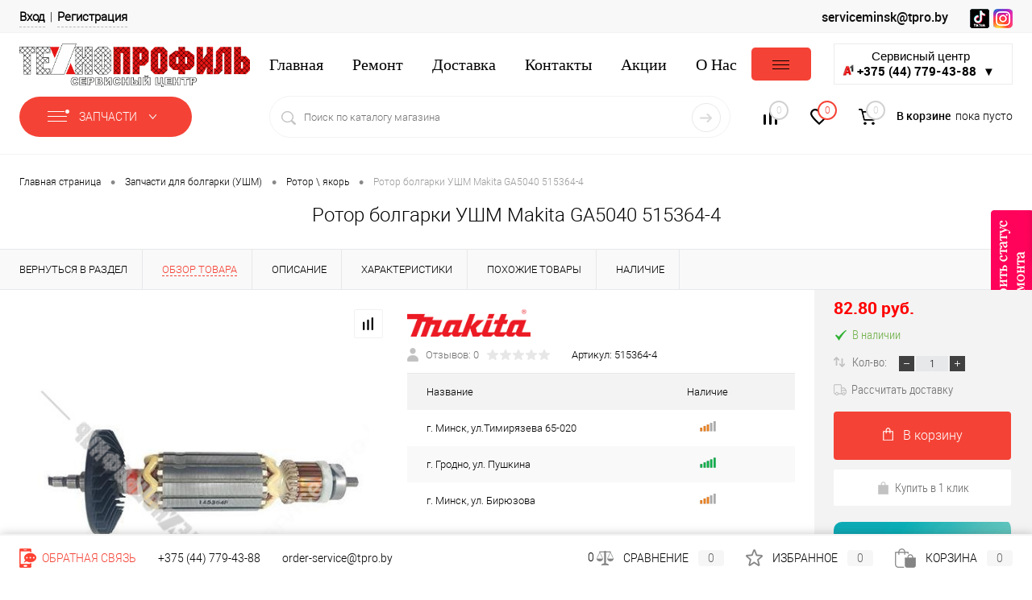

--- FILE ---
content_type: text/html; charset=UTF-8
request_url: https://service-tpro.by/products/rotor_240v_v_sbore_k_ga5040_makita_515364_4/
body_size: 32979
content:
<!DOCTYPE html>
<html lang="ru">
	<head>

<!-- Yandex.Metrika counter -->
<noscript><div><img src="https://mc.yandex.ru/watch/94465735" style="position:absolute; left:-9999px;" alt="" /></div></noscript>
<!-- /Yandex.Metrika counter -->
		<meta charset="UTF-8">
		<META NAME="viewport" content="width=device-width, initial-scale=1.0">
		<link rel="apple-touch-icon" sizes="57x57" href="/favicon/apple-icon-57x57.png">
		<link rel="apple-touch-icon" sizes="60x60" href="/favicon/apple-icon-60x60.png">
		<link rel="apple-touch-icon" sizes="72x72" href="/favicon/apple-icon-72x72.png">
		<link rel="apple-touch-icon" sizes="76x76" href="/favicon/apple-icon-76x76.png">
		<link rel="apple-touch-icon" sizes="114x114" href="/favicon/apple-icon-114x114.png">
		<link rel="apple-touch-icon" sizes="120x120" href="/favicon/apple-icon-120x120.png">
		<link rel="apple-touch-icon" sizes="144x144" href="/favicon/apple-icon-144x144.png">
		<link rel="apple-touch-icon" sizes="152x152" href="/favicon/apple-icon-152x152.png">
		<link rel="apple-touch-icon" sizes="180x180" href="/favicon/apple-icon-180x180.png">
		<link rel="icon" type="image/png" sizes="192x192"  href="/favicon/android-icon-192x192.png">
		<link rel="icon" type="image/png" sizes="32x32" href="/favicon/favicon-32x32.png">
		<link rel="icon" type="image/png" sizes="96x96" href="/favicon/favicon-96x96.png">
		<link rel="icon" type="image/png" sizes="16x16" href="/favicon/favicon-16x16.png">
		<meta http-equiv="X-UA-Compatible" content="IE=edge">
		<meta name="theme-color" content="#3498db">
																																						
								<meta http-equiv="Content-Type" content="text/html; charset=UTF-8" />
<meta name="robots" content="index, follow" />
<meta name="keywords" content="ротор болгарки ушм makita ga5040 515364-4, купить, цены, характеристики, в Минске, в Гродно, низкая, недорого, не дорого, выгодно, Ротор \ якорь, отзывы" />
<meta name="description" content="Ротор болгарки УШМ Makita GA5040 515364-4 515364-4 - купить в Минске: конкурентная цена, фото. Сервисный центр Технопрофиль. Свой склад запчастей более 6500 SKU. Только оригинальные запасные части. Ремонт электроинструмента и садовой техники." />
<script data-skip-moving="true">(function(w, d, n) {var cl = "bx-core";var ht = d.documentElement;var htc = ht ? ht.className : undefined;if (htc === undefined || htc.indexOf(cl) !== -1){return;}var ua = n.userAgent;if (/(iPad;)|(iPhone;)/i.test(ua)){cl += " bx-ios";}else if (/Windows/i.test(ua)){cl += ' bx-win';}else if (/Macintosh/i.test(ua)){cl += " bx-mac";}else if (/Linux/i.test(ua) && !/Android/i.test(ua)){cl += " bx-linux";}else if (/Android/i.test(ua)){cl += " bx-android";}cl += (/(ipad|iphone|android|mobile|touch)/i.test(ua) ? " bx-touch" : " bx-no-touch");cl += w.devicePixelRatio && w.devicePixelRatio >= 2? " bx-retina": " bx-no-retina";if (/AppleWebKit/.test(ua)){cl += " bx-chrome";}else if (/Opera/.test(ua)){cl += " bx-opera";}else if (/Firefox/.test(ua)){cl += " bx-firefox";}ht.className = htc ? htc + " " + cl : cl;})(window, document, navigator);</script>


<link href="/bitrix/css/dbogdanoff.cookie/style.css?17627625371492" type="text/css"  rel="stylesheet" />
<link href="/bitrix/js/ui/design-tokens/dist/ui.design-tokens.min.css?172502077723463" type="text/css"  rel="stylesheet" />
<link href="/bitrix/js/ui/fonts/opensans/ui.font.opensans.min.css?16649520382320" type="text/css"  rel="stylesheet" />
<link href="/bitrix/js/main/popup/dist/main.popup.bundle.min.css?176217979828056" type="text/css"  rel="stylesheet" />
<link href="/bitrix/cache/css/s1/dresscodeV2/page_8871eccda95c5e8274186e967b8188f1/page_8871eccda95c5e8274186e967b8188f1_v1.css?1769191305103778" type="text/css"  rel="stylesheet" />
<link href="/bitrix/cache/css/s1/dresscodeV2/template_af6c4bf2912e9ece7c9997c76ae9b6e1/template_af6c4bf2912e9ece7c9997c76ae9b6e1_v1.css?1769191305329350" type="text/css"  data-template-style="true" rel="stylesheet" />




<script type="extension/settings" data-extension="currency.currency-core">{"region":"by"}</script>



<meta property="og:title" content="Ротор болгарки УШМ Makita GA5040 515364-4" />
<meta property="og:description" content="" />
<meta property="og:url" content="https://service-tpro.by/products/rotor_240v_v_sbore_k_ga5040_makita_515364_4/" />
<meta property="og:type" content="website" />
<meta property="og:image" content="https://service-tpro.by/upload/resize_cache/iblock/05d/434_243_132bc54dbc5cda897e1343f395089c9c7/x6b636qcpoejj2mc8znsonx8rc75btj3.jpg" />



 

		<title>Ротор болгарки УШМ Makita GA5040 515364-4 515364-4 купить в Минске - цена, фото в сервисном центре Технопрофиль</title>
	</head>
<body class="loading panels_white">
	<div id="panel">
			</div>
	<div id="foundation" class="slider_middle">

		<div id="headerLine5">
	<div class="limiter">
		<div class="subTable">
			<div class="subTableColumn">
				<div id="topAuth">
					<ul>
							<li class="top-auth-login"><a href="/auth/?backurl=/products/rotor_240v_v_sbore_k_ga5040_makita_515364_4/">Вход</a></li>
	<li class="top-auth-register"><a href="/auth/?register=yes&amp;backurl=/products/rotor_240v_v_sbore_k_ga5040_makita_515364_4/">Регистрация</a></li>
					</ul>
				</div>
				<div id="geoPosition" class="color_default">
					<ul>
											</ul>
				</div>
							</div>
			<div class="subTableColumn">
				<div id="topTelephone">
					<div class="schedule">
 <a href="mailto:serviceminsk@tpro.by" style="text-decoration: none;color: #101010;font-size: 16px;">serviceminsk@tpro.by</a>
</div>
 <br>				</div>
				<div id="topSocial">
					<ul class="topSoc">
	<li class="topSocItem"><a href="https://www.tiktok.com/@tpro.by" class="socVK" target="_blank"></a> </li>
	<li class="topSocItem"><a href="https://www.instagram.com/service_tpro.by/" class="socINS" target="_blank"></a> </li>
</ul>				</div>
			</div>
		</div>
	</div>
</div>
<div id="subHeader9">
	<div class="limiter">
		<div class="subContainer">
			<div class="subContainerColumn">
				<div class="verticalBlock">
					<div id="logo">
						
	<a href="/"><img src="/bitrix/templates/dresscodeV2/images/logo.png?v=1695909155?v=1695909155" alt=""></a>
					</div>
				</div>
			</div>
			<div class="subContainerColumn">
				<div class="subHeaderMenu2">
						<ul id="subMenu">
									<li><a href="/">Главная</a></li>
												<li><a href="/remont/">Ремонт</a></li>
												<li><a href="/about/free-delivery/">Доставка</a></li>
												<li><a href="/about/contacts/">Контакты</a></li>
												<li><a href="/stock/">Акции</a></li>
												<li><a href="/about/guaranty/">О Нас</a></li>
												<li><a href="https://tpro.by/">Купить инструменты</a></li>
						</ul>
				</div>
			</div>
			<div class="subContainerColumn">
				<style>hr {  border: 1px solid #cecece;  margin: 10px auto; width:80%;}
.insta-top {position: absolute;
top: 207px;
z-index: 99;display:none;}
@media all and (min-width: 750px){.insta-top{display: none;}}
</style>
<div class="insta-top">
 <a href="https://www.instagram.com/tpro_by/"><img width="30" alt="200px-A1_Logo_Red.jpg" src="/images/instagram.png" height="30" title="200px-A1_Logo_Red.jpg"></a>
</div>
<div class="dropdown-phone dropdown-phone-lexx" style="width: 220px;float: right;">
 <button class="dropbtn-phone">Сервисный центр<br>
 <img width="14" alt="200px-A1_Logo_Red.jpg" src="/upload/medialibrary/588/5884220aacca85885181d2c8422a7f47.jpg" height="14" title="200px-A1_Logo_Red.jpg"><b>&nbsp;+375 (44) 779-43-88 &nbsp;▼&nbsp;</b></button>
	<div class="dropdown-content-phone">
 <br>
		<p>
			 Сервисный центр Минск
		</p>
 <a href="tel:+375 (17) 354-78-71"><img width="16" alt="Городской телефон" src="/images/sity-phone.png" height="16" title="Городской телефон">&nbsp;&nbsp;<b>+375 (17) 354-78-71</b></a><br>
 <a href="tel:+375 (17) 357-79-16"><img width="16" alt="Городской телефон" src="/images/sity-phone.png" height="16" title="Городской телефон">&nbsp;&nbsp;<b>+375 (17) 357-79-16</b></a><br>
 <a href="tel:+375 (44) 779-43-88"><img width="16" alt="Телефон А1" src="/upload/medialibrary/588/5884220aacca85885181d2c8422a7f47.jpg" height="16" title="Телефон А1">&nbsp;&nbsp;<b>+375 (44) 779-43-88</b></a>
		<hr>
		<p>
			 Сервисный центр Гродно
		</p>
 <a href="tel:+375 (29) 398-37-37"><img width="14" alt="200px-A1_Logo_Red.jpg" src="/upload/medialibrary/588/5884220aacca85885181d2c8422a7f47.jpg" height="14" title="200px-A1_Logo_Red.jpg"><b>&nbsp;&nbsp;+375 (29) 398-37-37</b></a><br>
 <a href="tel:+375 (33) 398-37-37"><b><img width="15" src="/upload/sotbit.htmleditoraddition/474/47445739560ff0568d4c251ec0a439ed.png" height="15">&nbsp;&nbsp;+375 (33)&nbsp;398-37-37</b></a><br>
	</div>
</div>
 <br>			</div>
		</div>
		<div class="subTable">
			<div class="subTableColumn">
							<div id="mainMenuContainer">
			<div class="wpLimiter">
				<a href="/catalog/" class="minCatalogButton" id="catalogSlideButton">
					<img src="/bitrix/templates/dresscodeV2/images/catalogButton.png" alt=""> Запчасти 
				</a>
									<div id="menuCatalogSection">
						<div class="menuSection">
							<a href="/catalog/" class="catalogButton"><img src="/bitrix/templates/dresscodeV2/images/catalogButton.png" alt="">Запчасти <img src="/bitrix/templates/dresscodeV2/images/sectionMenuArrow.png" alt="" class="sectionMenuArrow"></a>
							<div class="drop">
								<div class="limiter">
									<ul class="menuSectionList">
																					<li class="sectionColumn">
												<div class="container">
																											<a href="/products/zapchasti_dlya_bolgarki_ushm/" class="picture">
															<img src="/upload/resize_cache/iblock/e95/200_130_1/knjl0q913uox03wc0ljpua02sf31wgdx.png" alt="Запчасти для болгарки (УШМ)">
														</a>
																										<a href="/products/zapchasti_dlya_bolgarki_ushm/" class="menuLink">
														Запчасти для болгарки (УШМ)													</a>
												</div>
											</li>
																					<li class="sectionColumn">
												<div class="container">
																											<a href="/products/zapchasti_dlya_gazonokosilok/" class="picture">
															<img src="/upload/resize_cache/iblock/5dc/200_130_1/33olegsgm5t281y0merf4k35jc1vpgtt.png" alt="Запчасти для газонокосилки">
														</a>
																										<a href="/products/zapchasti_dlya_gazonokosilok/" class="menuLink">
														Запчасти для газонокосилки													</a>
												</div>
											</li>
																					<li class="sectionColumn">
												<div class="container">
																											<a href="/products/zapchasti_dlya_diskovoy_pily_tsirkulyarki/" class="picture">
															<img src="/upload/resize_cache/iblock/3ef/200_130_1/bjdoubv4360x3jazst0174xlqbivf93j.png" alt="Запчасти для дисковой пилы (циркулярки)">
														</a>
																										<a href="/products/zapchasti_dlya_diskovoy_pily_tsirkulyarki/" class="menuLink">
														Запчасти для дисковой пилы (циркулярки)													</a>
												</div>
											</li>
																					<li class="sectionColumn">
												<div class="container">
																											<a href="/products/zapchasti_dlya_dreli/" class="picture">
															<img src="/upload/resize_cache/iblock/009/200_130_1/gdfw07zt6o9j0sm19iiyzh6xlk7mjfoa.png" alt="Запчасти для дрели">
														</a>
																										<a href="/products/zapchasti_dlya_dreli/" class="menuLink">
														Запчасти для дрели													</a>
												</div>
											</li>
																					<li class="sectionColumn">
												<div class="container">
																											<a href="/products/zapchasti_dlya_lobzika/" class="picture">
															<img src="/upload/resize_cache/iblock/7d8/200_130_1/71q2pk6ljy6jb6hpqqajrj87ixnfjye1.png" alt="Запчасти для лобзика">
														</a>
																										<a href="/products/zapchasti_dlya_lobzika/" class="menuLink">
														Запчасти для лобзика													</a>
												</div>
											</li>
																					<li class="sectionColumn">
												<div class="container">
																											<a href="/products/zapchasti_dlya_moek_vysokogo_davleniya/" class="picture">
															<img src="/upload/resize_cache/iblock/ea9/200_130_1/uz6ss4kjd39fprhs0262r0gdcc6u56tv.jpg" alt="Запчасти для моек высокого давления">
														</a>
																										<a href="/products/zapchasti_dlya_moek_vysokogo_davleniya/" class="menuLink">
														Запчасти для моек высокого давления													</a>
												</div>
											</li>
																					<li class="sectionColumn">
												<div class="container">
																											<a href="/products/zapchasti_dlya_otboynogo_molotka/" class="picture">
															<img src="/upload/resize_cache/iblock/057/200_130_1/duehz580j8cb7yfg5obcclra6ftg1e8f.png" alt="Запчасти для отбойного молотка">
														</a>
																										<a href="/products/zapchasti_dlya_otboynogo_molotka/" class="menuLink">
														Запчасти для отбойного молотка													</a>
												</div>
											</li>
																					<li class="sectionColumn">
												<div class="container">
																											<a href="/products/zapchasti_dlya_perforatora/" class="picture">
															<img src="/upload/resize_cache/iblock/955/200_130_1/6dp48spgprq36q2vivymr5xk1yw7owv7.png" alt="Запчасти для перфоратора">
														</a>
																										<a href="/products/zapchasti_dlya_perforatora/" class="menuLink">
														Запчасти для перфоратора													</a>
												</div>
											</li>
																					<li class="sectionColumn">
												<div class="container">
																											<a href="/products/zapchasti_dlya_pylesosa/" class="picture">
															<img src="/upload/resize_cache/iblock/230/200_130_1/vg2vf4w02h92qzkpqkwfptg2bn66qczv.png" alt="Запчасти для пылесоса">
														</a>
																										<a href="/products/zapchasti_dlya_pylesosa/" class="menuLink">
														Запчасти для пылесоса													</a>
												</div>
											</li>
																					<li class="sectionColumn">
												<div class="container">
																											<a href="/products/zapchasti_dlya_rubanka/" class="picture">
															<img src="/upload/resize_cache/iblock/64b/200_130_1/ihre76ahxkgaede4bnj4owuaklqfap56.png" alt="Запчасти для рубанка">
														</a>
																										<a href="/products/zapchasti_dlya_rubanka/" class="menuLink">
														Запчасти для рубанка													</a>
												</div>
											</li>
																					<li class="sectionColumn">
												<div class="container">
																											<a href="/products/zapchasti_dlya_stroitelnogo_fena/" class="picture">
															<img src="/upload/resize_cache/iblock/a27/200_130_1/3vf3xly2j5k8e9a0dzzu61229bh0ay2p.png" alt="Запчасти для строительного фена">
														</a>
																										<a href="/products/zapchasti_dlya_stroitelnogo_fena/" class="menuLink">
														Запчасти для строительного фена													</a>
												</div>
											</li>
																					<li class="sectionColumn">
												<div class="container">
																											<a href="/products/zapchasti_dlya_trimmerov/" class="picture">
															<img src="/upload/resize_cache/iblock/234/200_130_1/zdl3afq0tz33shqw72od140m869lqh83.png" alt="Запчасти для триммера">
														</a>
																										<a href="/products/zapchasti_dlya_trimmerov/" class="menuLink">
														Запчасти для триммера													</a>
												</div>
											</li>
																					<li class="sectionColumn">
												<div class="container">
																											<a href="/products/zapchasti_dlya_frezera/" class="picture">
															<img src="/upload/resize_cache/iblock/eeb/200_130_1/adnvd2ve3mq0994fmwa1sshhvbm0nsfe.png" alt="Запчасти для фрезера">
														</a>
																										<a href="/products/zapchasti_dlya_frezera/" class="menuLink">
														Запчасти для фрезера													</a>
												</div>
											</li>
																					<li class="sectionColumn">
												<div class="container">
																											<a href="/products/zapchasti_dlya_tsepnykh_pil/" class="picture">
															<img src="/upload/resize_cache/iblock/763/200_130_1/vaq3642qs41d9srwn0rzks9gpjnf91q8.png" alt="Запчасти для цепной пилы">
														</a>
																										<a href="/products/zapchasti_dlya_tsepnykh_pil/" class="menuLink">
														Запчасти для цепной пилы													</a>
												</div>
											</li>
																					<li class="sectionColumn">
												<div class="container">
																											<a href="/products/zapchasti_dlya_shlifmashiny/" class="picture">
															<img src="/upload/resize_cache/iblock/c79/200_130_1/e78sfjc77sku65n1b7afh3uzek92w7rf.png" alt="Запчасти для шлифмашины">
														</a>
																										<a href="/products/zapchasti_dlya_shlifmashiny/" class="menuLink">
														Запчасти для шлифмашины													</a>
												</div>
											</li>
																					<li class="sectionColumn">
												<div class="container">
																											<a href="/products/zapchasti_dlya_shurupoverta/" class="picture">
															<img src="/upload/resize_cache/iblock/62b/200_130_1/8nw4a99n2kdoi1tpvask7yaa7az8sxgx.png" alt="Запчасти для шуруповерта">
														</a>
																										<a href="/products/zapchasti_dlya_shurupoverta/" class="menuLink">
														Запчасти для шуруповерта													</a>
												</div>
											</li>
																					<li class="sectionColumn">
												<div class="container">
																										<a href="/products/prochee/" class="menuLink">
														Прочее													</a>
												</div>
											</li>
																			</ul>
								</div>
							</div>
						</div>
					</div>
								<ul id="mainMenu">
											<li class="eChild">
							<a href="/products/zapchasti_dlya_bolgarki_ushm/" class="menuLink">
																Запчасти для болгарки (УШМ)							</a>
														<div class="drop" style="background: url(/upload/uf/868/glry2d3e6seo2i3of5urf2s5bluncacc.png) 50% 50% no-repeat #ffffff;">
								<div class="limiter">
									 
																					<ul class="nextColumn">
																									<li>
																													<a href="/products/zapchasti_dlya_bolgarki_ushm/vyklyuchatel_knopka/" class="menu2Link">
																<img src="/upload/resize_cache/iblock/e7f/190_100_1/pfkmn3nqacnxesnpoz50qiib19f9jfm5.jpg" alt="Выключатель \ кнопка">
															</a>
																												<a href="/products/zapchasti_dlya_bolgarki_ushm/vyklyuchatel_knopka/" class="menu2Link">
															Выключатель \ кнопка														</a>
																										
													</li>
																									<li>
																													<a href="/products/zapchasti_dlya_bolgarki_ushm/korpus_reduktora/" class="menu2Link">
																<img src="/upload/resize_cache/iblock/6f9/190_100_1/lg1lude5sipg8ro0u73krsroocftnk3r.jpg" alt="Корпус редуктора">
															</a>
																												<a href="/products/zapchasti_dlya_bolgarki_ushm/korpus_reduktora/" class="menu2Link">
															Корпус редуктора														</a>
																										
													</li>
																									<li>
																													<a href="/products/zapchasti_dlya_bolgarki_ushm/regulyator_oborotov/" class="menu2Link">
																<img src="/upload/resize_cache/iblock/b04/190_100_1/kxq3hldp4ggqq8ii771l1zz1pqu8x26f.jpg" alt="Регулятор оборотов">
															</a>
																												<a href="/products/zapchasti_dlya_bolgarki_ushm/regulyator_oborotov/" class="menu2Link">
															Регулятор оборотов														</a>
																										
													</li>
																									<li>
																													<a href="/products/zapchasti_dlya_bolgarki_ushm/rotor_yakor/" class="menu2Link">
																<img src="/upload/resize_cache/iblock/0fd/190_100_1/cx4d6u41vw2x76u1so3oth6qe8io85kb.jpg" alt="Ротор \ якорь">
															</a>
																												<a href="/products/zapchasti_dlya_bolgarki_ushm/rotor_yakor/" class="menu2Link">
															Ротор \ якорь														</a>
																										
													</li>
																									<li>
																													<a href="/products/zapchasti_dlya_bolgarki_ushm/stator/" class="menu2Link">
																<img src="/upload/resize_cache/iblock/186/190_100_1/b2f9016k5pmpvfr00jqorekifh4a8uvs.jpg" alt="Статор">
															</a>
																												<a href="/products/zapchasti_dlya_bolgarki_ushm/stator/" class="menu2Link">
															Статор														</a>
																										
													</li>
																									<li>
																													<a href="/products/zapchasti_dlya_bolgarki_ushm/shchetki-usm/" class="menu2Link">
																<img src="/upload/resize_cache/iblock/79c/190_100_1/21gwzvs4zsd1l0nu14i5vwgf8p8jhy20.jpg" alt="Угольные щётки">
															</a>
																												<a href="/products/zapchasti_dlya_bolgarki_ushm/shchetki-usm/" class="menu2Link">
															Угольные щётки														</a>
																										
													</li>
																									<li>
																													<a href="/products/zapchasti_dlya_bolgarki_ushm/shesterni/" class="menu2Link">
																<img src="/upload/resize_cache/iblock/800/190_100_1/v65se800s065lf4gh1vggic6jeceem4j.jpg" alt="Шестерни">
															</a>
																												<a href="/products/zapchasti_dlya_bolgarki_ushm/shesterni/" class="menu2Link">
															Шестерни														</a>
																										
													</li>
																									<li>
																													<a href="/products/zapchasti_dlya_bolgarki_ushm/prinadlezhnosti_dlya_uglovykh_i_pryamykh_shlifmashin/" class="menu2Link">
																<img src="/upload/resize_cache/iblock/d44/190_100_1/gfd8sgpdjp87nojv3am759n8ufephf8v.jpg" alt="Принадлежности для угловых и прямых шлифмашин">
															</a>
																												<a href="/products/zapchasti_dlya_bolgarki_ushm/prinadlezhnosti_dlya_uglovykh_i_pryamykh_shlifmashin/" class="menu2Link">
															Принадлежности для угловых и прямых шлифмашин														</a>
																										
													</li>
																							</ul>
																											</div>
							</div>
													</li>
											<li class="eChild">
							<a href="/products/zapchasti_dlya_gazonokosilok/" class="menuLink">
																Запчасти для газонокосилки							</a>
														<div class="drop" style="background: url(/upload/uf/bed/b6glnybklla2v2gkv2jmm0i2l8by6y8v.png) 50% 50% no-repeat #ffffff;">
								<div class="limiter">
									 
																					<ul class="nextColumn">
																									<li>
																													<a href="/products/zapchasti_dlya_gazonokosilok/vyklyuchatel_knopka-gazonokosilka/" class="menu2Link">
																<img src="/upload/resize_cache/iblock/c67/190_100_1/sycjp85vmlil53ui5khn127v936ng701.jpg" alt="Выключатель \ кнопка">
															</a>
																												<a href="/products/zapchasti_dlya_gazonokosilok/vyklyuchatel_knopka-gazonokosilka/" class="menu2Link">
															Выключатель \ кнопка														</a>
																										
													</li>
																									<li>
																													<a href="/products/zapchasti_dlya_gazonokosilok/dvigatel-gazonokosilka/" class="menu2Link">
																<img src="/upload/resize_cache/iblock/54b/190_100_1/fbipx8ff3ycwyn3vxekop2lh0o0xo7kl.png" alt="Двигатель">
															</a>
																												<a href="/products/zapchasti_dlya_gazonokosilok/dvigatel-gazonokosilka/" class="menu2Link">
															Двигатель														</a>
																										
													</li>
																									<li>
																													<a href="/products/zapchasti_dlya_gazonokosilok/nozh/" class="menu2Link">
																<img src="/upload/resize_cache/iblock/9cf/190_100_1/8flkrant6hp4gp9r25y4sf1wesfhdlvl.jpg" alt="Нож">
															</a>
																												<a href="/products/zapchasti_dlya_gazonokosilok/nozh/" class="menu2Link">
															Нож														</a>
																										
													</li>
																									<li>
																													<a href="/products/zapchasti_dlya_gazonokosilok/remen-dla-gazonokosilki/" class="menu2Link">
																<img src="/upload/resize_cache/iblock/9cd/190_100_1/uxdma30iffeb6jqta9a796suvfa9rqb3.png" alt="Ремень">
															</a>
																												<a href="/products/zapchasti_dlya_gazonokosilok/remen-dla-gazonokosilki/" class="menu2Link">
															Ремень														</a>
																										
													</li>
																									<li>
																													<a href="/products/zapchasti_dlya_gazonokosilok/aksessuary_k_gazonokosilkam/" class="menu2Link">
																<img src="/upload/resize_cache/iblock/e80/190_100_1/e808a6f8d7fef56fb952f6134524e9ca.jpg" alt="Аксессуары к газонокосилкам">
															</a>
																												<a href="/products/zapchasti_dlya_gazonokosilok/aksessuary_k_gazonokosilkam/" class="menu2Link">
															Аксессуары к газонокосилкам														</a>
																										
													</li>
																							</ul>
																											</div>
							</div>
													</li>
											<li class="eChild">
							<a href="/products/zapchasti_dlya_diskovoy_pily_tsirkulyarki/" class="menuLink">
																Запчасти для дисковой пилы (циркулярки)							</a>
														<div class="drop" style="background: url(/upload/uf/971/0k6g6i53nrjc1waua9wnl386sjy2xnn6.png) 50% 50% no-repeat #ffffff;">
								<div class="limiter">
									 
																					<ul class="nextColumn">
																									<li>
																												<a href="/products/zapchasti_dlya_diskovoy_pily_tsirkulyarki/vyklyuchatel_knopka_diskovaya_pila/" class="menu2Link">
															Выключатель \ кнопка														</a>
																										
													</li>
																									<li>
																												<a href="/products/zapchasti_dlya_diskovoy_pily_tsirkulyarki/podshipnik/" class="menu2Link">
															Подшипник														</a>
																										
													</li>
																									<li>
																												<a href="/products/zapchasti_dlya_diskovoy_pily_tsirkulyarki/stator_diskovaya_pila/" class="menu2Link">
															Статор														</a>
																										
													</li>
																									<li>
																												<a href="/products/zapchasti_dlya_diskovoy_pily_tsirkulyarki/shesternya/" class="menu2Link">
															Шестерня														</a>
																										
													</li>
																									<li>
																												<a href="/products/zapchasti_dlya_diskovoy_pily_tsirkulyarki/shchyetki_chirkularnaya_pila/" class="menu2Link">
															Щётки														</a>
																										
													</li>
																									<li>
																													<a href="/products/zapchasti_dlya_diskovoy_pily_tsirkulyarki/yakor_rotor/" class="menu2Link">
																<img src="/upload/resize_cache/iblock/a61/190_100_1/8nf1n91zggkugyr5t2iw35s5beocwsr2.jpg" alt="Якорь \ ротор">
															</a>
																												<a href="/products/zapchasti_dlya_diskovoy_pily_tsirkulyarki/yakor_rotor/" class="menu2Link">
															Якорь \ ротор														</a>
																										
													</li>
																									<li>
																													<a href="/products/zapchasti_dlya_diskovoy_pily_tsirkulyarki/prinadlezhnosti_dlya_diskovykh_pil/" class="menu2Link">
																<img src="/upload/resize_cache/iblock/de9/190_100_1/1a2vntft5cuznfi0vd92uljcsv1ryrc1.jpg" alt="Принадлежности для дисковых пил">
															</a>
																												<a href="/products/zapchasti_dlya_diskovoy_pily_tsirkulyarki/prinadlezhnosti_dlya_diskovykh_pil/" class="menu2Link">
															Принадлежности для дисковых пил														</a>
																										
													</li>
																									<li>
																												<a href="/products/zapchasti_dlya_diskovoy_pily_tsirkulyarki/sistemy_napravlyayushchikh_shin/" class="menu2Link">
															Системы направляющих шин														</a>
																										
													</li>
																							</ul>
																											</div>
							</div>
													</li>
											<li class="eChild">
							<a href="/products/zapchasti_dlya_dreli/" class="menuLink">
																Запчасти для дрели							</a>
														<div class="drop" style="background: url(/upload/uf/5a5/rl0h2mnngoxghtu2eg3e1f2b1u5rsrmk.png) 50% 50% no-repeat #ffffff;">
								<div class="limiter">
									 
																					<ul class="nextColumn">
																									<li>
																												<a href="/products/zapchasti_dlya_dreli/vyklyuchatel_knopka-dlya_dreli/" class="menu2Link">
															Выключатель \ кнопка														</a>
																										
													</li>
																									<li>
																												<a href="/products/zapchasti_dlya_dreli/patron_dlya_dreli/" class="menu2Link">
															Патрон														</a>
																										
													</li>
																									<li>
																												<a href="/products/zapchasti_dlya_dreli/podshipnik_dlya_dreli/" class="menu2Link">
															Подшипник														</a>
																										
													</li>
																									<li>
																												<a href="/products/zapchasti_dlya_dreli/rotor_yakor_dlya_dreli/" class="menu2Link">
															Ротор \ якорь														</a>
																										
													</li>
																									<li>
																												<a href="/products/zapchasti_dlya_dreli/stator_dlya_dreli/" class="menu2Link">
															Статор														</a>
																										
													</li>
																									<li>
																												<a href="/products/zapchasti_dlya_dreli/ugolnye_shchyetki/" class="menu2Link">
															Угольные щётки														</a>
																										
													</li>
																									<li>
																												<a href="/products/zapchasti_dlya_dreli/shesternya_dlya_dreli/" class="menu2Link">
															Шестерня														</a>
																										
													</li>
																									<li>
																													<a href="/products/zapchasti_dlya_dreli/prinadlezhnosti_dlya_dreley/" class="menu2Link">
																<img src="/upload/resize_cache/iblock/ce6/190_100_1/k1j48lvqm7dtph9qr04d99hm99axhwgh.jpg" alt="Принадлежности для дрелей">
															</a>
																												<a href="/products/zapchasti_dlya_dreli/prinadlezhnosti_dlya_dreley/" class="menu2Link">
															Принадлежности для дрелей														</a>
																										
													</li>
																									<li>
																													<a href="/products/zapchasti_dlya_dreli/prinadlezhnosti_k_stroitelnym_mikseram/" class="menu2Link">
																<img src="/upload/resize_cache/iblock/a02/190_100_1/7on73l2hszz7r7zjk7kl8b8vhyj9x939.jpg" alt="Принадлежности к строительным миксерам">
															</a>
																												<a href="/products/zapchasti_dlya_dreli/prinadlezhnosti_k_stroitelnym_mikseram/" class="menu2Link">
															Принадлежности к строительным миксерам														</a>
																										
													</li>
																							</ul>
																											</div>
							</div>
													</li>
											<li class="eChild">
							<a href="/products/zapchasti_dlya_lobzika/" class="menuLink">
																Запчасти для лобзика							</a>
														<div class="drop" style="background: url(/upload/uf/792/f73k5wze71jmoi2imqejbu3qc2ze2cp0.png) 50% 50% no-repeat #ffffff;">
								<div class="limiter">
									 
																					<ul class="nextColumn">
																									<li>
																												<a href="/products/zapchasti_dlya_lobzika/vyklyuchatel_knopka_dlya_lobzika/" class="menu2Link">
															Выключатель \ кнопка														</a>
																										
													</li>
																									<li>
																												<a href="/products/zapchasti_dlya_lobzika/opornyy_rolik/" class="menu2Link">
															Опорный ролик														</a>
																										
													</li>
																									<li>
																												<a href="/products/zapchasti_dlya_lobzika/plita_osnovaniya/" class="menu2Link">
															Плита основания														</a>
																										
													</li>
																									<li>
																												<a href="/products/zapchasti_dlya_lobzika/podshipnik_dlya_lobzika/" class="menu2Link">
															Подшипник														</a>
																										
													</li>
																									<li>
																												<a href="/products/zapchasti_dlya_lobzika/rotor_yakor_dlya_lobzika/" class="menu2Link">
															Ротор \ якорь														</a>
																										
													</li>
																									<li>
																												<a href="/products/zapchasti_dlya_lobzika/stator_dlya_lobzika/" class="menu2Link">
															Статор														</a>
																										
													</li>
																									<li>
																												<a href="/products/zapchasti_dlya_lobzika/ugolnye_shchyetki_dlya_lobzika/" class="menu2Link">
															Угольные щётки														</a>
																										
													</li>
																									<li>
																												<a href="/products/zapchasti_dlya_lobzika/shesternya_dlya_lobzika/" class="menu2Link">
															Шестерня														</a>
																										
													</li>
																									<li>
																												<a href="/products/zapchasti_dlya_lobzika/shtok_pilkoderzhatel/" class="menu2Link">
															Шток \ пилкодержатель														</a>
																										
													</li>
																									<li>
																													<a href="/products/zapchasti_dlya_lobzika/prinadlezhnosti_dlya_lobzikov/" class="menu2Link">
																<img src="/upload/resize_cache/iblock/b41/190_100_1/zqyjmlb2m98s5avejpvsjz2o8b3z5mhw.jpg" alt="Принадлежности для лобзиков">
															</a>
																												<a href="/products/zapchasti_dlya_lobzika/prinadlezhnosti_dlya_lobzikov/" class="menu2Link">
															Принадлежности для лобзиков														</a>
																										
													</li>
																							</ul>
																											</div>
							</div>
													</li>
											<li class="eChild">
							<a href="/products/zapchasti_dlya_moek_vysokogo_davleniya/" class="menuLink">
																Запчасти для моек высокого давления							</a>
														<div class="drop">
								<div class="limiter">
									 
																					<ul class="nextColumn">
																									<li>
																													<a href="/products/zapchasti_dlya_moek_vysokogo_davleniya/adapter/" class="menu2Link">
																<img src="/upload/resize_cache/iblock/0e1/190_100_1/n3wygjbsovmghbzkuyzn306eh61yu9fu.jpg" alt="Адаптер">
															</a>
																												<a href="/products/zapchasti_dlya_moek_vysokogo_davleniya/adapter/" class="menu2Link">
															Адаптер														</a>
																										
													</li>
																									<li>
																													<a href="/products/zapchasti_dlya_moek_vysokogo_davleniya/nasadki_shchetki/" class="menu2Link">
																<img src="/upload/resize_cache/iblock/386/190_100_1/y9b1aafvmq0lti55hlpvxlm6tm112c2i.jpg" alt="Насадки / щетки">
															</a>
																												<a href="/products/zapchasti_dlya_moek_vysokogo_davleniya/nasadki_shchetki/" class="menu2Link">
															Насадки / щетки														</a>
																										
													</li>
																									<li>
																													<a href="/products/zapchasti_dlya_moek_vysokogo_davleniya/pistolety/" class="menu2Link">
																<img src="/upload/resize_cache/iblock/593/190_100_1/vy590i1ph9yuknoe9ol7rwhblllhofut.jpg" alt="Пистолеты">
															</a>
																												<a href="/products/zapchasti_dlya_moek_vysokogo_davleniya/pistolety/" class="menu2Link">
															Пистолеты														</a>
																										
													</li>
																									<li>
																													<a href="/products/zapchasti_dlya_moek_vysokogo_davleniya/filtr-dlya-moyki-visokogo-davlenia/" class="menu2Link">
																<img src="/upload/resize_cache/iblock/b11/190_100_1/6x2gqo6v799fdokdzs6upfllpgxxz1gh.jpg" alt="Фильтр">
															</a>
																												<a href="/products/zapchasti_dlya_moek_vysokogo_davleniya/filtr-dlya-moyki-visokogo-davlenia/" class="menu2Link">
															Фильтр														</a>
																										
													</li>
																									<li>
																													<a href="/products/zapchasti_dlya_moek_vysokogo_davleniya/shlangi/" class="menu2Link">
																<img src="/upload/resize_cache/iblock/61c/190_100_1/2yykhgi0uq9r30y3mygmj2s5jl15s0hk.jpg" alt="Шланги">
															</a>
																												<a href="/products/zapchasti_dlya_moek_vysokogo_davleniya/shlangi/" class="menu2Link">
															Шланги														</a>
																										
													</li>
																							</ul>
																											</div>
							</div>
													</li>
											<li class="eChild">
							<a href="/products/zapchasti_dlya_otboynogo_molotka/" class="menuLink">
																Запчасти для отбойного молотка							</a>
													</li>
											<li class="eChild">
							<a href="/products/zapchasti_dlya_perforatora/" class="menuLink">
																Запчасти для перфоратора							</a>
														<div class="drop" style="background: url(/upload/uf/60a/n05f5zna6f9ppfi3k75obbkhhto2g325.png) 50% 50% no-repeat #ffffff;">
								<div class="limiter">
									 
																					<ul class="nextColumn">
																									<li>
																												<a href="/products/zapchasti_dlya_perforatora/vyklyuchatel_knopka_dlya_perforatora/" class="menu2Link">
															Выключатель \ кнопка														</a>
																										
													</li>
																									<li>
																												<a href="/products/zapchasti_dlya_perforatora/patron_dlya_perforatora/" class="menu2Link">
															Патрон														</a>
																										
													</li>
																									<li>
																												<a href="/products/zapchasti_dlya_perforatora/podshipnik_dlya_perforatora/" class="menu2Link">
															Подшипник														</a>
																										
													</li>
																									<li>
																												<a href="/products/zapchasti_dlya_perforatora/stator_dlya_perforatora/" class="menu2Link">
															Статор														</a>
																										
													</li>
																									<li>
																												<a href="/products/zapchasti_dlya_perforatora/stvol/" class="menu2Link">
															Ствол														</a>
																										
													</li>
																									<li>
																												<a href="/products/zapchasti_dlya_perforatora/ugolnye_shchyetki_dlya_perforatora/" class="menu2Link">
															Угольные щётки														</a>
																										
													</li>
																									<li>
																												<a href="/products/zapchasti_dlya_perforatora/shesternya_dlya_perforatora/" class="menu2Link">
															Шестерня														</a>
																										
													</li>
																									<li>
																												<a href="/products/zapchasti_dlya_perforatora/yakor_rotor_dlya_perforatora/" class="menu2Link">
															Якорь \ ротор														</a>
																										
													</li>
																									<li>
																													<a href="/products/zapchasti_dlya_perforatora/prinadlezhnosti_dlya_perforatorov/" class="menu2Link">
																<img src="/upload/resize_cache/iblock/8bf/190_100_1/itz5mjeqg93poa0wniqvauh1mzo4nx7t.jpg" alt="Принадлежности для перфораторов">
															</a>
																												<a href="/products/zapchasti_dlya_perforatora/prinadlezhnosti_dlya_perforatorov/" class="menu2Link">
															Принадлежности для перфораторов														</a>
																										
													</li>
																							</ul>
																											</div>
							</div>
													</li>
											<li class="eChild">
							<a href="/products/zapchasti_dlya_pylesosa/" class="menuLink">
																Запчасти для пылесоса							</a>
														<div class="drop" style="background: url(/upload/uf/1ee/swu70r2yb5hprv7685ock8z9wv6jqwu8.png) 50% 50% no-repeat #ffffff;">
								<div class="limiter">
									 
																					<ul class="nextColumn">
																									<li>
																												<a href="/products/zapchasti_dlya_pylesosa/meshok_pylesbornik/" class="menu2Link">
															Мешок пылесборник														</a>
																										
													</li>
																									<li>
																												<a href="/products/zapchasti_dlya_pylesosa/filtr/" class="menu2Link">
															Фильтр														</a>
																										
													</li>
																									<li>
																												<a href="/products/zapchasti_dlya_pylesosa/shlang/" class="menu2Link">
															Шланг														</a>
																										
													</li>
																									<li>
																												<a href="/products/zapchasti_dlya_pylesosa/prinadlezhnosti_dlya_pylesosov/" class="menu2Link">
															Принадлежности для пылесосов														</a>
																										
													</li>
																							</ul>
																											</div>
							</div>
													</li>
											<li class="eChild">
							<a href="/products/zapchasti_dlya_rubanka/" class="menuLink">
																Запчасти для рубанка							</a>
														<div class="drop" style="background: url(/upload/uf/e8b/y3r3jx3fxkatwswj70js86t452fz79j0.png) 50% 50% no-repeat #ffffff;">
								<div class="limiter">
									 
																					<ul class="nextColumn">
																									<li>
																												<a href="/products/zapchasti_dlya_rubanka/vyklyuchatel_knopka_dlya_rubanka/" class="menu2Link">
															Выключатель \ кнопка														</a>
																										
													</li>
																									<li>
																												<a href="/products/zapchasti_dlya_rubanka/remen/" class="menu2Link">
															Ремень														</a>
																										
													</li>
																									<li>
																												<a href="/products/zapchasti_dlya_rubanka/rotor_yakor_dlya_rubanka/" class="menu2Link">
															Ротор \ якорь														</a>
																										
													</li>
																									<li>
																												<a href="/products/zapchasti_dlya_rubanka/stator_dlya_rubanka/" class="menu2Link">
															Статор														</a>
																										
													</li>
																									<li>
																												<a href="/products/zapchasti_dlya_rubanka/ugolnye_shchyetki_dlya_rubanka/" class="menu2Link">
															Угольные щётки														</a>
																										
													</li>
																									<li>
																													<a href="/products/zapchasti_dlya_rubanka/prinadlezhnosti_dlya_rubankov/" class="menu2Link">
																<img src="/upload/resize_cache/iblock/0ac/190_100_1/4j9fm6sbpb2g5giixqaxubvbtwcqi8cy.jpg" alt="Принадлежности для рубанков">
															</a>
																												<a href="/products/zapchasti_dlya_rubanka/prinadlezhnosti_dlya_rubankov/" class="menu2Link">
															Принадлежности для рубанков														</a>
																										
													</li>
																							</ul>
																											</div>
							</div>
													</li>
											<li class="eChild">
							<a href="/products/zapchasti_dlya_stroitelnogo_fena/" class="menuLink">
																Запчасти для строительного фена							</a>
														<div class="drop" style="background: url(/upload/uf/935/8je4ka8st6zl00m1biigqm9vwlxwfcqs.png) 50% 50% no-repeat #ffffff;">
								<div class="limiter">
									 
																					<ul class="nextColumn">
																									<li>
																												<a href="/products/zapchasti_dlya_stroitelnogo_fena/termoelement/" class="menu2Link">
															Термоэлемент														</a>
																										
													</li>
																									<li>
																													<a href="/products/zapchasti_dlya_stroitelnogo_fena/prinadlezhnosti_k_fenam/" class="menu2Link">
																<img src="/upload/resize_cache/iblock/f0b/190_100_1/mpsiq1x0g8ih1rzutwcf6d14dp1hzjrn.jpg" alt="Принадлежности к фенам">
															</a>
																												<a href="/products/zapchasti_dlya_stroitelnogo_fena/prinadlezhnosti_k_fenam/" class="menu2Link">
															Принадлежности к фенам														</a>
																										
													</li>
																							</ul>
																											</div>
							</div>
													</li>
											<li class="eChild">
							<a href="/products/zapchasti_dlya_trimmerov/" class="menuLink">
																Запчасти для триммера							</a>
														<div class="drop" style="background: url(/upload/uf/4c7/eprqfir1fajnqujl1wftbtsn3celn37y.png) 50% 50% no-repeat #ffffff;">
								<div class="limiter">
									 
																					<ul class="nextColumn">
																									<li>
																												<a href="/products/zapchasti_dlya_trimmerov/golovka_trimmernaya/" class="menu2Link">
															Головка триммерная														</a>
																										
													</li>
																									<li>
																												<a href="/products/zapchasti_dlya_trimmerov/dvigatel/" class="menu2Link">
															Двигатель														</a>
																										
													</li>
																									<li>
																												<a href="/products/zapchasti_dlya_trimmerov/kozhukh_zashchitnyy/" class="menu2Link">
															Кожух защитный														</a>
																										
													</li>
																									<li>
																												<a href="/products/zapchasti_dlya_trimmerov/leska/" class="menu2Link">
															Леска														</a>
																										
													</li>
																									<li>
																												<a href="/products/zapchasti_dlya_trimmerov/nozh_dlya_trimmera/" class="menu2Link">
															Нож														</a>
																										
													</li>
																									<li>
																												<a href="/products/zapchasti_dlya_trimmerov/reduktor/" class="menu2Link">
															Редуктор														</a>
																										
													</li>
																									<li>
																												<a href="/products/zapchasti_dlya_trimmerov/chashka_shayba/" class="menu2Link">
															Чашка \ шайба														</a>
																										
													</li>
																									<li>
																													<a href="/products/zapchasti_dlya_trimmerov/aksessuary_k_trimmeram_i_kosam/" class="menu2Link">
																<img src="/upload/resize_cache/iblock/074/190_100_1/07465cfa27474c2bfcc431a95de352ff.jpg" alt="Аксессуары к триммерам и косам">
															</a>
																												<a href="/products/zapchasti_dlya_trimmerov/aksessuary_k_trimmeram_i_kosam/" class="menu2Link">
															Аксессуары к триммерам и косам														</a>
																										
													</li>
																							</ul>
																											</div>
							</div>
													</li>
											<li class="eChild">
							<a href="/products/zapchasti_dlya_frezera/" class="menuLink">
																Запчасти для фрезера							</a>
														<div class="drop" style="background: url(/upload/uf/7c6/29wpt7h23kzls98fqxbbg637e5r55j9h.png) 50% 50% no-repeat #ffffff;">
								<div class="limiter">
									 
																					<ul class="nextColumn">
																									<li>
																												<a href="/products/zapchasti_dlya_frezera/vyklyuchatel_knopka_dlya_frezera/" class="menu2Link">
															Выключатель \ кнопка														</a>
																										
													</li>
																									<li>
																												<a href="/products/zapchasti_dlya_frezera/stator_dlya_frezera/" class="menu2Link">
															Статор														</a>
																										
													</li>
																									<li>
																												<a href="/products/zapchasti_dlya_frezera/tsangi/" class="menu2Link">
															Цанги														</a>
																										
													</li>
																									<li>
																												<a href="/products/zapchasti_dlya_frezera/yakor/" class="menu2Link">
															Якорь														</a>
																										
													</li>
																									<li>
																													<a href="/products/zapchasti_dlya_frezera/prinadlezhnosti_dlya_frezerov/" class="menu2Link">
																<img src="/upload/resize_cache/iblock/86a/190_100_1/u8y7mbvgntp9rshxtiwbqi90jomqlp68.jpg" alt="Принадлежности для фрезеров">
															</a>
																												<a href="/products/zapchasti_dlya_frezera/prinadlezhnosti_dlya_frezerov/" class="menu2Link">
															Принадлежности для фрезеров														</a>
																										
													</li>
																							</ul>
																											</div>
							</div>
													</li>
											<li class="eChild">
							<a href="/products/zapchasti_dlya_tsepnykh_pil/" class="menuLink">
																Запчасти для цепной пилы							</a>
														<div class="drop" style="background: url(/upload/uf/e7d/d5694b61ce91m83prz0to07g97059h67.png) 50% 50% no-repeat #ffffff;">
								<div class="limiter">
									 
																					<ul class="nextColumn">
																									<li>
																												<a href="/products/zapchasti_dlya_tsepnykh_pil/zvezdochka/" class="menu2Link">
															Звездочка														</a>
																										
													</li>
																									<li>
																												<a href="/products/zapchasti_dlya_tsepnykh_pil/maslyanyy_nasos/" class="menu2Link">
															Масляный насос														</a>
																										
													</li>
																									<li>
																												<a href="/products/zapchasti_dlya_tsepnykh_pil/natyazhitel_tsepi/" class="menu2Link">
															Натяжитель цепи														</a>
																										
													</li>
																									<li>
																												<a href="/products/zapchasti_dlya_tsepnykh_pil/stator_dlya_cepnoy_pili/" class="menu2Link">
															Статор														</a>
																										
													</li>
																									<li>
																												<a href="/products/zapchasti_dlya_tsepnykh_pil/ugolnye_shchyetki_dlya_cepnoy_pili/" class="menu2Link">
															Угольные щётки														</a>
																										
													</li>
																									<li>
																												<a href="/products/zapchasti_dlya_tsepnykh_pil/tsep/" class="menu2Link">
															Цепь														</a>
																										
													</li>
																									<li>
																												<a href="/products/zapchasti_dlya_tsepnykh_pil/shina/" class="menu2Link">
															Шина														</a>
																										
													</li>
																									<li>
																												<a href="/products/zapchasti_dlya_tsepnykh_pil/yakor_rotor_dlya_cepnoy_pili/" class="menu2Link">
															Якорь \ ротор														</a>
																										
													</li>
																									<li>
																													<a href="/products/zapchasti_dlya_tsepnykh_pil/aksessuary_k_tsepnym_pilam/" class="menu2Link">
																<img src="/upload/resize_cache/iblock/363/190_100_1/363d9f8eeef91155fe2a5a3894fd806b.jpg" alt="Аксессуары к цепным пилам">
															</a>
																												<a href="/products/zapchasti_dlya_tsepnykh_pil/aksessuary_k_tsepnym_pilam/" class="menu2Link">
															Аксессуары к цепным пилам														</a>
																										
													</li>
																							</ul>
																											</div>
							</div>
													</li>
											<li class="eChild">
							<a href="/products/zapchasti_dlya_shlifmashiny/" class="menuLink">
																Запчасти для шлифмашины							</a>
														<div class="drop" style="background: url(/upload/uf/437/u5y7khbs57joogvr9yx73ungu2b27v9b.png) 50% 50% no-repeat #ffffff;">
								<div class="limiter">
									 
																					<ul class="nextColumn">
																									<li>
																												<a href="/products/zapchasti_dlya_shlifmashiny/vyklyuchatel_knopka_dlya_shlifmashii/" class="menu2Link">
															Выключатель \ кнопка														</a>
																										
													</li>
																									<li>
																												<a href="/products/zapchasti_dlya_shlifmashiny/podoshvy_plity/" class="menu2Link">
															Подошвы \ плиты \ тарелки														</a>
																										
													</li>
																									<li>
																												<a href="/products/zapchasti_dlya_shlifmashiny/rotor_yakor_dlya_shlifmashini/" class="menu2Link">
															Ротор \ якорь														</a>
																										
													</li>
																									<li>
																												<a href="/products/zapchasti_dlya_shlifmashiny/stator_dlya_shlifmashini/" class="menu2Link">
															Статор														</a>
																										
													</li>
																									<li>
																												<a href="/products/zapchasti_dlya_shlifmashiny/ugolnye_shchyetki_dlya_shlifmashini/" class="menu2Link">
															Угольные щётки														</a>
																										
													</li>
																									<li>
																													<a href="/products/zapchasti_dlya_shlifmashiny/prinadlezhnosti_dlya_lentochnykh_shlifmashin/" class="menu2Link">
																<img src="/upload/resize_cache/iblock/c2e/190_100_1/uu0c12pw4b39r37dgvq2qneejnneieoa.jpg" alt="Принадлежности для ленточных шлифмашин">
															</a>
																												<a href="/products/zapchasti_dlya_shlifmashiny/prinadlezhnosti_dlya_lentochnykh_shlifmashin/" class="menu2Link">
															Принадлежности для ленточных шлифмашин														</a>
																										
													</li>
																									<li>
																													<a href="/products/zapchasti_dlya_shlifmashiny/prinadlezhnosti_dlya_shlifmashin/" class="menu2Link">
																<img src="/upload/resize_cache/iblock/7ad/190_100_1/d0p4uib0vuclep4u1rodfmy1611qyn5k.jpg" alt="Принадлежности для шлифмашин">
															</a>
																												<a href="/products/zapchasti_dlya_shlifmashiny/prinadlezhnosti_dlya_shlifmashin/" class="menu2Link">
															Принадлежности для шлифмашин														</a>
																										
													</li>
																							</ul>
																											</div>
							</div>
													</li>
											<li class="eChild">
							<a href="/products/zapchasti_dlya_shurupoverta/" class="menuLink">
																Запчасти для шуруповерта							</a>
														<div class="drop" style="background: url(/upload/uf/ce3/stkriqgd3m1avyniwao1o00zs99wv760.png) 50% 50% no-repeat #ffffff;">
								<div class="limiter">
									 
																					<ul class="nextColumn">
																									<li>
																												<a href="/products/zapchasti_dlya_shurupoverta/vyklyuchatel_knopka_dlya_shurupoverta/" class="menu2Link">
															Выключатель \ кнопка														</a>
																										
													</li>
																									<li>
																												<a href="/products/zapchasti_dlya_shurupoverta/dvigatel_dlya-shurupoverta/" class="menu2Link">
															Двигатель														</a>
																										
													</li>
																									<li>
																												<a href="/products/zapchasti_dlya_shurupoverta/patron_dlya_shurupoverta/" class="menu2Link">
															Патрон														</a>
																										
													</li>
																									<li>
																												<a href="/products/zapchasti_dlya_shurupoverta/reduktor_dlya_shurupoverta/" class="menu2Link">
															Редуктор														</a>
																										
													</li>
																									<li>
																												<a href="/products/zapchasti_dlya_shurupoverta/stator_dlya_shurupoverta/" class="menu2Link">
															Статор														</a>
																										
													</li>
																									<li>
																												<a href="/products/zapchasti_dlya_shurupoverta/ugolnye_shchyetki_dlya_shurupoverta/" class="menu2Link">
															Угольные щётки														</a>
																										
													</li>
																									<li>
																												<a href="/products/zapchasti_dlya_shurupoverta/yakor_dlya_shurupoverta/" class="menu2Link">
															Якорь														</a>
																										
													</li>
																							</ul>
																											</div>
							</div>
													</li>
											<li class="eChild">
							<a href="/products/prochee/" class="menuLink">
																Прочее							</a>
														<div class="drop">
								<div class="limiter">
									 
																					<ul class="nextColumn">
																									<li>
																												<a href="/products/prochee/aksessuary/" class="menu2Link">
															Аксессуары														</a>
																													<ul>
																																	<li>
																		<a href="/products/prochee/aksessuary/aksessuary_k_sadovomu_instrumentu/" class="menu2Link">
																			Аксессуары к садовому инструменту																		</a>
																	</li>
																																	<li>
																		<a href="/products/prochee/aksessuary/prinadlezhnosti_k_nozhnitsam_po_metallu/" class="menu2Link">
																			Принадлежности к ножницам по металлу																		</a>
																	</li>
																																	<li>
																		<a href="/products/prochee/aksessuary/prinadlezhnosti_dlya_kleevykh_pistoletov/" class="menu2Link">
																			Принадлежности для клеевых пистолетов																		</a>
																	</li>
																																	<li>
																		<a href="/products/prochee/aksessuary/prinadlezhnosti_dlya_kraskopultov/" class="menu2Link">
																			Принадлежности для краскопультов																		</a>
																	</li>
																																	<li>
																		<a href="/products/prochee/aksessuary/prinadlezhnosti_dlya_mnogofunktsionalnykh_instrumentov/" class="menu2Link">
																			Принадлежности для многофункциональных инструментов																		</a>
																	</li>
																																	<li>
																		<a href="/products/prochee/aksessuary/prinadlezhnosti_dlya_pnevmoinstrumenta/" class="menu2Link">
																			Принадлежности для пневмоинструмента																		</a>
																	</li>
																															</ul>
																										
													</li>
																							</ul>
																											</div>
							</div>
													</li>
									</ul>
			</div>
		</div>
				</div>
			<div class="subTableColumn">
				<div id="topSearchLine">
					<div id="topSearch2">
	<form action="/search/" method="GET" id="topSearchForm">
		<div class="searchContainerInner">
			<div class="searchContainer">
				<div class="searchColumn">
					<input type="text" name="q" value="" autocomplete="off" placeholder="Поиск по каталогу магазина" id="searchQuery">
				</div>
				<div class="searchColumn">
					<input type="submit" name="send" value="Y" id="goSearch">
					<input type="hidden" name="r" value="Y">
				</div>
			</div>
		</div>
	</form>
</div>
<div id="searchResult"></div>
<div id="searchOverlap"></div>
				</div>
			</div>
			<div class="subTableColumn">
				<div class="toolsContainer">
					<div class="topCompare">
						<div id="flushTopCompare">
							<!--'start_frame_cache_yqTuxz'-->
<a class="text">
	<span class="icon"></span>
	<span class="value">0</span>
</a>

<!--'end_frame_cache_yqTuxz'-->						</div>
					</div>
					<div class="topWishlist">
						<div id="flushTopwishlist">
							<a href="/wishlist/" class="text active">
	<span class="icon"></span>
	<span class="value"  id="wishcount">0</span>

</a>


						</div>
					</div>
					<div class="cart">
						<div id="flushTopCart">
							<!--'start_frame_cache_FKauiI'-->	<a class="countLink">
		<span class="count">0</span>
	</a>
	<a class="heading">
		<span class="cartLabel">
			В корзине		</span>
		<span class="total">
							пока пусто					</span>
	</a>
<!--'end_frame_cache_FKauiI'-->						</div>
					</div>
				</div>
			</div>
		</div>

	</div>
</div>
								
													
		<!--<div class="announcement">
		<span>Уважаемые клиенты! </span>
<span>Заказы поступившие в интернет-магазин с 6 по 9 мая, будут обработаны 10 мая</span><br>
		</div>-->
		
		<div id="main">
									<div class="limiter">
													<div id="breadcrumbs"><ul><li itemscope itemtype="http://data-vocabulary.org/Breadcrumb"><a href="/" title="Главная страница" itemprop="url"><span itemprop="title">Главная страница</span></a></li><li><span class="arrow"> &bull; </span></li><li itemscope itemtype="http://data-vocabulary.org/Breadcrumb"><a href="/products/zapchasti_dlya_bolgarki_ushm/" title="Запчасти для болгарки (УШМ)" itemprop="url"><span itemprop="title">Запчасти для болгарки (УШМ)</span></a></li><li><span class="arrow"> &bull; </span></li><li itemscope itemtype="http://data-vocabulary.org/Breadcrumb"><a href="/products/zapchasti_dlya_bolgarki_ushm/rotor_yakor/" title="Ротор \ якорь" itemprop="url"><span itemprop="title">Ротор \ якорь</span></a></li><li><span class="arrow"> &bull; </span></li><li><span class="changeName">Ротор болгарки УШМ Makita GA5040 515364-4</span></li></ul></div>														<h1 class="changeName">Ротор болгарки УШМ Makita GA5040 515364-4</h1>
							 <br>									
		</div>
		<div id="bx_1762928987_35784">
		<div id="catalogElement" class="item" data-product-iblock-id="18" data-from-cache="N" data-convert-currency="Y" data-currency-id="BYN" data-hide-not-available="L" data-currency="BYN" data-product-id="35784" data-iblock-id="" data-prop-id="" data-hide-measure="N" data-price-code="BASE||SKIDKA-CENA||OPT2||OPT1" data-deactivated="N">
		<div id="elementSmallNavigation">
							<div class="tabs changeTabs">
											<div class="tab" data-id=""><a href="/products/zapchasti_dlya_bolgarki_ushm/rotor_yakor/"><span>Вернуться в раздел</span></a></div>
											<div class="tab active" data-id="browse"><a href="#"><span>Обзор товара</span></a></div>
											<div class="tab disabled" data-id="set"><a href="#"><span>Набор</span></a></div>
											<div class="tab disabled" data-id="complect"><a href="#"><span>Комплект</span></a></div>
											<div class="tab" data-id="detailText"><a href="#"><span>Описание</span></a></div>
											<div class="tab" data-id="elementProperties"><a href="#"><span>Характеристики</span></a></div>
											<div class="tab disabled" data-id="related"><a href="#"><span>Аксессуары</span></a></div>
											<div class="tab disabled" data-id="catalogReviews"><a href="#"><span>Отзывы</span></a></div>
											<div class="tab" data-id="similar"><a href="#"><span>Похожие товары</span></a></div>
											<div class="tab" data-id="stores"><a href="#"><span>Наличие</span></a></div>
											<div class="tab disabled" data-id="files"><a href="#"><span>Файлы</span></a></div>
											<div class="tab disabled" data-id="video"><a href="#"><span>Видео</span></a></div>
									</div>
					</div>
		<div id="tableContainer">
			<div id="elementNavigation" class="column">
									<div class="tabs changeTabs">
													<div class="tab" data-id=""><a href="/products/zapchasti_dlya_bolgarki_ushm/rotor_yakor/">Вернуться в раздел<img src="/bitrix/templates/dresscodeV2/images/elementNavIco1.png" alt="Вернуться в раздел"></a></div>
													<div class="tab active" data-id="browse"><a href="#">Обзор товара<img src="/bitrix/templates/dresscodeV2/images/elementNavIco2.png" alt="Обзор товара"></a></div>
													<div class="tab disabled" data-id="set"><a href="#">Набор<img src="/bitrix/templates/dresscodeV2/images/elementNavIco3.png" alt="Набор"></a></div>
													<div class="tab disabled" data-id="complect"><a href="#">Комплект<img src="/bitrix/templates/dresscodeV2/images/elementNavIco3.png" alt="Комплект"></a></div>
													<div class="tab" data-id="detailText"><a href="#">Описание<img src="/bitrix/templates/dresscodeV2/images/elementNavIco8.png" alt="Описание"></a></div>
													<div class="tab" data-id="elementProperties"><a href="#">Характеристики<img src="/bitrix/templates/dresscodeV2/images/elementNavIco9.png" alt="Характеристики"></a></div>
													<div class="tab disabled" data-id="related"><a href="#">Аксессуары<img src="/bitrix/templates/dresscodeV2/images/elementNavIco5.png" alt="Аксессуары"></a></div>
													<div class="tab disabled" data-id="catalogReviews"><a href="#">Отзывы<img src="/bitrix/templates/dresscodeV2/images/elementNavIco4.png" alt="Отзывы"></a></div>
													<div class="tab" data-id="similar"><a href="#">Похожие товары<img src="/bitrix/templates/dresscodeV2/images/elementNavIco6.png" alt="Похожие товары"></a></div>
													<div class="tab" data-id="stores"><a href="#">Наличие<img src="/bitrix/templates/dresscodeV2/images/elementNavIco7.png" alt="Наличие"></a></div>
													<div class="tab disabled" data-id="files"><a href="#">Файлы<img src="/bitrix/templates/dresscodeV2/images/elementNavIco11.png" alt="Файлы"></a></div>
													<div class="tab disabled" data-id="video"><a href="#">Видео<img src="/bitrix/templates/dresscodeV2/images/elementNavIco10.png" alt="Видео"></a></div>
											</div>
							</div>
			<div id="elementContainer" class="column">
				<div class="mainContainer" id="browse">
					<div class="col">
												
						
						
																														<div class="wishCompWrap">
																			
						
							<a href="#" class="elem addCompare changeID" data-id="35784" title="Добавить к сравнению"></a>
						</div>
													<div id="pictureContainer">
								<div class="pictureSlider">
																			<div class="item">
											<div style="display:none;">
											
																</div>
											<a href="/upload/resize_cache/iblock/05d/434_243_132bc54dbc5cda897e1343f395089c9c7/x6b636qcpoejj2mc8znsonx8rc75btj3.jpg" title="Увеличить"  class="zoom" data-small-picture="/upload/resize_cache/iblock/05d/50_50_1/x6b636qcpoejj2mc8znsonx8rc75btj3.jpg" data-large-picture="/upload/resize_cache/iblock/05d/434_243_132bc54dbc5cda897e1343f395089c9c7/x6b636qcpoejj2mc8znsonx8rc75btj3.jpg"><img src="/upload/resize_cache/iblock/05d/434_243_132bc54dbc5cda897e1343f395089c9c7/x6b636qcpoejj2mc8znsonx8rc75btj3.jpg" alt="Ротор болгарки УШМ Makita GA5040 515364-4 купить в сервисном центре Технопрофиль" title="Ротор болгарки УШМ Makita GA5040 515364-4 купить в сервисном центре Технопрофиль"></a>
										</div>
																			<div class="item">
											<div style="display:none;">
											
																</div>
											<a href="/upload/resize_cache/iblock/afb/456_416_132bc54dbc5cda897e1343f395089c9c7/okesrcwwg951boolay9al1znnulhxnd0.jpg" title="Увеличить"  class="zoom" data-small-picture="/upload/resize_cache/iblock/afb/50_50_1/okesrcwwg951boolay9al1znnulhxnd0.jpg" data-large-picture="/upload/resize_cache/iblock/afb/456_416_132bc54dbc5cda897e1343f395089c9c7/okesrcwwg951boolay9al1znnulhxnd0.jpg"><img src="/upload/resize_cache/iblock/afb/456_416_132bc54dbc5cda897e1343f395089c9c7/okesrcwwg951boolay9al1znnulhxnd0.jpg" alt="Ротор болгарки УШМ Makita GA5040 515364-4 купить в сервисном центре Технопрофиль фото 2" title="Ротор болгарки УШМ Makita GA5040 515364-4 купить в сервисном центре Технопрофиль фото 2"></a>
										</div>
																			<div class="item">
											<div style="display:none;">
											
																</div>
											<a href="/upload/resize_cache/iblock/0a6/307_426_132bc54dbc5cda897e1343f395089c9c7/qp19sc4ta1zle4yw06ny120tkv63b1vk.jpg" title="Увеличить"  class="zoom" data-small-picture="/upload/resize_cache/iblock/0a6/50_50_1/qp19sc4ta1zle4yw06ny120tkv63b1vk.jpg" data-large-picture="/upload/resize_cache/iblock/0a6/307_426_132bc54dbc5cda897e1343f395089c9c7/qp19sc4ta1zle4yw06ny120tkv63b1vk.jpg"><img src="/upload/resize_cache/iblock/0a6/307_426_132bc54dbc5cda897e1343f395089c9c7/qp19sc4ta1zle4yw06ny120tkv63b1vk.jpg" alt="Ротор болгарки УШМ Makita GA5040 515364-4 купить в сервисном центре Технопрофиль фото 3" title="Ротор болгарки УШМ Makita GA5040 515364-4 купить в сервисном центре Технопрофиль фото 3"></a>
										</div>
																			<div class="item">
											<div style="display:none;">
											
																</div>
											<a href="/upload/resize_cache/iblock/fa4/441_408_132bc54dbc5cda897e1343f395089c9c7/m5v6brdlo3ll7q01s81uscvxlb85pvyn.jpg" title="Увеличить"  class="zoom" data-small-picture="/upload/resize_cache/iblock/fa4/50_50_1/m5v6brdlo3ll7q01s81uscvxlb85pvyn.jpg" data-large-picture="/upload/resize_cache/iblock/fa4/441_408_132bc54dbc5cda897e1343f395089c9c7/m5v6brdlo3ll7q01s81uscvxlb85pvyn.jpg"><img src="/upload/resize_cache/iblock/fa4/441_408_132bc54dbc5cda897e1343f395089c9c7/m5v6brdlo3ll7q01s81uscvxlb85pvyn.jpg" alt="Ротор болгарки УШМ Makita GA5040 515364-4 купить в сервисном центре Технопрофиль фото 4" title="Ротор болгарки УШМ Makita GA5040 515364-4 купить в сервисном центре Технопрофиль фото 4"></a>
										</div>
																	</div>
							</div>
							<div id="moreImagesCarousel">
								<div class="carouselWrapper">
									<div class="slideBox">
																																	<div class="item">
													<a href="/upload/resize_cache/iblock/05d/434_243_132bc54dbc5cda897e1343f395089c9c7/x6b636qcpoejj2mc8znsonx8rc75btj3.jpg" data-large-picture="/upload/resize_cache/iblock/05d/434_243_132bc54dbc5cda897e1343f395089c9c7/x6b636qcpoejj2mc8znsonx8rc75btj3.jpg" data-small-picture="/upload/resize_cache/iblock/05d/50_50_1/x6b636qcpoejj2mc8znsonx8rc75btj3.jpg">
														<img src="/upload/resize_cache/iblock/05d/50_50_1/x6b636qcpoejj2mc8znsonx8rc75btj3.jpg" alt="">
													</a>
												</div>
																							<div class="item">
													<a href="/upload/resize_cache/iblock/afb/456_416_132bc54dbc5cda897e1343f395089c9c7/okesrcwwg951boolay9al1znnulhxnd0.jpg" data-large-picture="/upload/resize_cache/iblock/afb/456_416_132bc54dbc5cda897e1343f395089c9c7/okesrcwwg951boolay9al1znnulhxnd0.jpg" data-small-picture="/upload/resize_cache/iblock/afb/50_50_1/okesrcwwg951boolay9al1znnulhxnd0.jpg">
														<img src="/upload/resize_cache/iblock/afb/50_50_1/okesrcwwg951boolay9al1znnulhxnd0.jpg" alt="">
													</a>
												</div>
																							<div class="item">
													<a href="/upload/resize_cache/iblock/0a6/307_426_132bc54dbc5cda897e1343f395089c9c7/qp19sc4ta1zle4yw06ny120tkv63b1vk.jpg" data-large-picture="/upload/resize_cache/iblock/0a6/307_426_132bc54dbc5cda897e1343f395089c9c7/qp19sc4ta1zle4yw06ny120tkv63b1vk.jpg" data-small-picture="/upload/resize_cache/iblock/0a6/50_50_1/qp19sc4ta1zle4yw06ny120tkv63b1vk.jpg">
														<img src="/upload/resize_cache/iblock/0a6/50_50_1/qp19sc4ta1zle4yw06ny120tkv63b1vk.jpg" alt="">
													</a>
												</div>
																							<div class="item">
													<a href="/upload/resize_cache/iblock/fa4/441_408_132bc54dbc5cda897e1343f395089c9c7/m5v6brdlo3ll7q01s81uscvxlb85pvyn.jpg" data-large-picture="/upload/resize_cache/iblock/fa4/441_408_132bc54dbc5cda897e1343f395089c9c7/m5v6brdlo3ll7q01s81uscvxlb85pvyn.jpg" data-small-picture="/upload/resize_cache/iblock/fa4/50_50_1/m5v6brdlo3ll7q01s81uscvxlb85pvyn.jpg">
														<img src="/upload/resize_cache/iblock/fa4/50_50_1/m5v6brdlo3ll7q01s81uscvxlb85pvyn.jpg" alt="">
													</a>
												</div>
																														</div>
								</div>
								<div class="controls">
									<a href="#" id="moreImagesLeftButton"></a>
									<a href="#" id="moreImagesRightButton"></a>
								</div>
							</div>
											</div>
					<div class="secondCol col">
						<div class="brandImageWrap">
															<a href="/brands/Makita/" class="brandImage"><img src="/upload/iblock/4ad/4ad942308d19858aab8791198e34546d.png" alt="Makita"></a>
																				</div>
						<div class="reviewsBtnWrap">
							<div class="row">
								<a class="label">
									<img src="/bitrix/templates/dresscodeV2/images/reviews.png" alt="" class="icon">
									<span class="">Отзывов:  0</span>
									<div class="rating">
									  <i class="m" style="width:0%"></i>
									  <i class="h"></i>
									</div>
								</a>
							</div>
																						<div class="row article">
									Артикул: <span class="changeArticle" data-first-value="515364-4">515364-4</span>
								</div>
																					</div>
												
						<div class="changePropertiesNoGroup" style="display:none;">
							    <div class="elementProperties">
        <div class="headingBox">
            <div class="heading">
                Характеристики:             </div>
            <div class="moreProperties">
                <a href="#" class="morePropertiesLink">Все характеристики</a>
            </div>
        </div>
        <div class="propertyList">
                                                                    <div class="propertyTable">
                        <div class="propertyName">Производитель</div>
                        <div class="propertyValue">
                                                            <a href="/brands/Makita/">Makita</a>                                                    </div>
                    </div>
                                                                                    <div class="propertyTable">
                        <div class="propertyName">Импортер</div>
                        <div class="propertyValue">
                                                            ЧП &quot;Технопрофиль&quot; г.Гродно, ул.Горького 71                                                    </div>
                    </div>
                                                                                    <div class="propertyTable">
                        <div class="propertyName">Страна производства</div>
                        <div class="propertyValue">
                                                            Китай                                                    </div>
                    </div>
                                                                                    <div class="propertyTable">
                        <div class="propertyName">Артикул</div>
                        <div class="propertyValue">
                                                            515364-4                                                    </div>
                    </div>
                                                                                    <div class="propertyTable">
                        <div class="propertyName">EAN</div>
                        <div class="propertyValue">
                                                            2024150000008                                                    </div>
                    </div>
                                    </div>
    </div>
                  						</div>	


									<div id="storesContainer">
													<div id="stores" style="margin-top:0px">
		<!--<div class="heading">Наличие в магазинах</div>-->
		<div class="wrap" style="padding:0;">
			<table class="storeTable">
				<tbody>
				<tr>
					<th class="name" style="width: 55%;">Название</th>
					<!--<th>График работы</th>
					<th>Телефон</th>-->
					<th class="amount">Наличие</th>
				</tr>
																																				<tr>
							
								<td class="name"><!--<a href="/stores/10/"> г. Минск, ул.Тимирязева 65-020</a>-->г. Минск, ул.Тимирязева 65-020</td>
								<!--<td>Пн-Пт с 09:00 до 18:00; Сб-Вс - выходной</td>
								<td>+375 (44) 779-43-88</td>-->
								<td>	
										<img src='/images/icon-value/malo.png' alt='мало' title='Мало' width='20px'>	
																			</td>
								</tr>
																																																																							<tr>
							
								<td class="name"><!--<a href="/stores/2/"> г. Гродно, ул. Пушкина</a>-->г. Гродно, ул. Пушкина</td>
								<!--<td>Пн-Пт с 09:00 до 17:30 без обеда, выходной - Сб,Вс.</td>
								<td>+375 (33) 697-90-03; +375 (29) 697-90-03</td>-->
								<td>	
										<img src='/images/icon-value/mnogoj.png' alt='достаточно' title='Достаточно' width='20px'>	
																			</td>
								</tr>
																																										<tr>
							
								<td class="name"><!--<a href="/stores/6/"> г. Минск, ул. Бирюзова</a>-->г. Минск, ул. Бирюзова</td>
								<!--<td>Пн-Пт с 09:00 до 17:00; Сб-Вс - выходной</td>
								<td>+375 (33) 305-84-77 </td>-->
								<td>	
										<img src='/images/icon-value/malo.png' alt='мало' title='Мало' width='20px'>	
																			</td>
								</tr>
															</tbody>
			</table>
		</div>
	</div>
						</div> 
									



						
											</div>
				</div>
				
				<div class="variantiComplektaciy" style="margin-top: 24px;">
							<h2 class="heading" style="text-align: center;">Варианты комплектаций:</h2>
									<br>
												
				</div>
						
						
				<div id="smallElementTools">
					<div class="smallElementToolsContainer">
							<div class="mainTool">
											<a class="price changePrice getPricesWindow" data-id="35784">
				
										
													<span class="priceContainer">
																									
															<span class="priceVal" style="color: #ff0000;">
															82.80 руб.</span>
							</span>
												

									
															
									</a>
				
				
																											
																	
																										
		<div class="row">
												<a href="#!" data-id="35784" class="inStock label eChangeAvailable "><img src="/bitrix/templates/dresscodeV2/images/inStock.png" alt="В наличии" class="icon"><span>В наличии</span></a>
									</div>
		<div class="qtyBlock row">
			<img src="/bitrix/templates/dresscodeV2/images/qty.png" alt="" class="icon">
            <label class="label">Кол-во: </label> <a href="#" class="minus"></a><input type="text" class="qty" value="1" data-step="1" data-max-quantity="1000" data-enable-trace="Y"><a href="#" class="plus"></a>
        </div>
		
					<div class="row">
				<a href="#" class="deliveryBtn label changeID calcDeliveryButton" data-id="35784"><img src="/bitrix/templates/dresscodeV2/images/delivery.png" alt="Рассчитать доставку" class="icon">Рассчитать доставку</a>
			</div>
		
		<div class="columnRowWrap">
			<div class="row columnRow">
															<a href="#" class="addCart changeID changeQty changeCart" data-id="35784" data-quantity="1"><img src="/bitrix/templates/dresscodeV2/images/incart.png" alt="В корзину" class="icon">В корзину</a>
												</div>
			<div class="row columnRow">
				<a href="#" class="fastBack label changeID" data-id="35784"><img src="/bitrix/templates/dresscodeV2/images/fastBack.png" alt="Купить в 1 клик" class="icon">Купить в 1 клик</a>
			</div>
		</div>
	</div>
	<div class="secondTool">

					<div class="row" style="display:none;">
				<a href="#" class="cheaper label openWebFormModal" data-id="2"><img src="/bitrix/templates/dresscodeV2/images/cheaper.png" alt="Нашли дешевле" class="icon">Нашли дешевле</a>
			</div>
		
		<div class="row" >
		
									
								<div class="super-puper">
									<a href="https://service-tpro.by/images/sert-service.jpg" target="_blank">
										<img class="waranty" 
										alt="Авторизованный сервисный центр компании MAKITA в РБ" 
										title="Авторизованный сервисный центр компании MAKITA в РБ" 
										src="https://service-tpro.by/images/sert-service.jpg">
									</a>
									<a href="https://tpro.by/upload/medialibrary/91a/uip5hhng57gvco0deppl3pt164ddp8vl.jpg" target="_blank">
										<img class="waranty" 
										alt="Официальный импортер MAKITA в РБ" 
										title="Официальный импортер MAKITA в РБ" 
										src="https://tpro.by/upload/medialibrary/91a/uip5hhng57gvco0deppl3pt164ddp8vl.jpg">
									</a>
								</div>
														</div>
	</div>					</div>
				</div>
																
<div class="sale-products-gift bx-blue" data-entity="sale-products-gift-container">
		</div>

																	<div id="detailText">
						<h2 class="heading">Описание товара</h2>
						<div class="changeDescription" data-first-value='<div>
	Эта запасная часть подходит к следующим изделиям:
</div>
<div>
	<br>
</div>
 Шлифмашина угловая MAKITA GA 5040<br>
 Шлифмашина угловая MAKITA GA 6040 R<br>
 Шлифмашина угловая MAKITA GA 4540<br>
 Шлифмашина угловая MAKITA GA 4540 R<br>
 Шлифмашина угловая MAKITA GA 6040<br>
 Шлифмашина угловая MAKITA GA 4040 <br>'><div>
	Эта запасная часть подходит к следующим изделиям:
</div>
<div>
	<br>
</div>
 Шлифмашина угловая MAKITA GA 5040<br>
 Шлифмашина угловая MAKITA GA 6040 R<br>
 Шлифмашина угловая MAKITA GA 4540<br>
 Шлифмашина угловая MAKITA GA 4540 R<br>
 Шлифмашина угловая MAKITA GA 6040<br>
 Шлифмашина угловая MAKITA GA 4040 <br></div>
					</div>
																<div class="changePropertiesGroup">
					    <div id="elementProperties">
        <span class="heading">Характеристики:</span>
		<table class="stats">
			<tbody>
                                                                                                                                         
                                                                                                                                                                                     
                                                                                                                                                                                     
                                                                                                                                                                                     
                                                                                                                                                                                     
                                                                                                                 <tr class="cap">
                        <td colspan="3">Прочие</td>
                    </tr>
                                                                    <tr class="gray">
                            <td class="name"><span>Производитель</span></td>
                            <td>
                                                                    <a href="/brands/Makita/">Makita</a>                                                            </td>
                            <td class="right">
                                                            </td>
                        </tr>
                                                                    <tr>
                            <td class="name"><span>Импортер</span></td>
                            <td>
                                                                    ЧП &quot;Технопрофиль&quot; г.Гродно, ул.Горького 71                                                            </td>
                            <td class="right">
                                                            </td>
                        </tr>
                                                                    <tr class="gray">
                            <td class="name"><span>Страна производства</span></td>
                            <td>
                                                                    Китай                                                            </td>
                            <td class="right">
                                                            </td>
                        </tr>
                                                                    <tr>
                            <td class="name"><span>Артикул</span></td>
                            <td>
                                                                    515364-4                                                            </td>
                            <td class="right">
                                                            </td>
                        </tr>
                                                                    <tr class="gray">
                            <td class="name"><span>EAN</span></td>
                            <td>
                                                                    2024150000008                                                            </td>
                            <td class="right">
                                                            </td>
                        </tr>
                                                </tbody>
		</table>
		
					
	</div>
								</div>
						        		        		        				<p style="line-height: 16px; font-weight: 400; color: #9ba3b1; font-size: 10px; padding: 10px;">
					Изображение товара может не соответствует действительности и носит исключительно ознакомительный характер. Просим Вас отнестись с пониманием к данному факту и заранее приносим извинения за возможные неточности фотографий товара.
				</p>
						        	<div id="similar">
						<h2 class="heading">Похожие товары (8)</h2>
						
	<div class="items productList">
								<div class="item product sku" id="bx_4028463329_37345" data-product-iblock-id="18" data-from-cache="N" data-convert-currency="Y" data-currency-id="BYN" data-product-id="37345" data-iblock-id="" data-prop-id="" data-product-width="220" data-product-height="200" data-hide-measure="N" data-currency="BYN" data-hide-not-available="Y" data-price-code="">
		<div class="tabloid nowp">
			<a href="#" class="removeFromWishlist" data-id="37345"></a>
						 <div class="rating">
		     <span>Артикул: 1.604.011.252</span>
		    </div>
								    <div class="productTable">
		    	<div class="productColImage">
					<a href="/products/rotor_v_sbore_k_gws_20_230_bosch_1604011252/" class="picture">
													<img src="/upload/resize_cache/iblock/0ba/220_200_1/ptx5yzzzq40ms8vbif7044o5sml7cavj.jpg" alt="Ротор болгарки УШМ Bosch GWS 20-230 JH (0601850908) 1604011252 купить в сервисном центре Технопрофиль" title="Ротор болгарки УШМ Bosch GWS 20-230 JH (0601850908) 1604011252 купить в сервисном центре Технопрофиль">
												<span class="getFastView" data-id="37345">Быстрый просмотр</span>
					</a>
		    	</div>
		    	<div class="productColText">
					<a href="/products/rotor_v_sbore_k_gws_20_230_bosch_1604011252/" class="name"><span class="middle">Ротор болгарки УШМ Bosch GWS 20-230 JH (0601850908) 1604011252</span></a>
																																								<a class="price getPricesWindow" style="text-align: center;" data-id="37345">
									<span class="priceIcon"></span>
																<span class="priceVal" style="color: #ff0000;">
																327.60 руб.</span>
						
																		</a>
																										<a href="#" class="addCart" data-id="37345"><img src="/bitrix/templates/dresscodeV2/images/incart.png" alt="В корзину" class="icon">В корзину</a>
																<a href="/products/rotor_v_sbore_k_gws_20_230_bosch_1604011252/" class="btn-simple add-cart">Подробнее</a>
		    	</div>
		    </div>

						<div class="clear"></div>
		</div>
	</div>
								<div class="item product sku" id="bx_2266646647_38260" data-product-iblock-id="18" data-from-cache="N" data-convert-currency="Y" data-currency-id="BYN" data-product-id="38260" data-iblock-id="" data-prop-id="" data-product-width="220" data-product-height="200" data-hide-measure="N" data-currency="BYN" data-hide-not-available="Y" data-price-code="">
		<div class="tabloid nowp">
			<a href="#" class="removeFromWishlist" data-id="38260"></a>
						 <div class="rating">
		     <span>Артикул: 1.604.010.640</span>
		    </div>
								    <div class="productTable">
		    	<div class="productColImage">
					<a href="/products/yakor_v_sbore_k_gws_10_125_ce_bosch_1604010640/" class="picture">
													<img src="/upload/resize_cache/iblock/fe0/220_200_1/u4chv3ogy4s0yoxrocr1r442ru3c4r3c.jpg" alt="Ротор болгарки (УШМ) Bosch GWS 10-125 CE (0601703903) 1604010640 купить в сервисном центре Технопрофиль" title="Ротор болгарки (УШМ) Bosch GWS 10-125 CE (0601703903) 1604010640 купить в сервисном центре Технопрофиль">
												<span class="getFastView" data-id="38260">Быстрый просмотр</span>
					</a>
		    	</div>
		    	<div class="productColText">
					<a href="/products/yakor_v_sbore_k_gws_10_125_ce_bosch_1604010640/" class="name"><span class="middle">Ротор болгарки (УШМ) Bosch GWS 10-125 CE (0601703903) 1604010640</span></a>
																																								<a class="price getPricesWindow" style="text-align: center;" data-id="38260">
									<span class="priceIcon"></span>
																<span class="priceVal" style="color: #ff0000;">
																424.30 руб.</span>
						
																		</a>
																										<a href="#" class="addCart" data-id="38260"><img src="/bitrix/templates/dresscodeV2/images/incart.png" alt="В корзину" class="icon">В корзину</a>
																<a href="/products/yakor_v_sbore_k_gws_10_125_ce_bosch_1604010640/" class="btn-simple add-cart">Подробнее</a>
		    	</div>
		    </div>

						<div class="clear"></div>
		</div>
	</div>
								<div class="item product sku" id="bx_427744724_38261" data-product-iblock-id="18" data-from-cache="N" data-convert-currency="Y" data-currency-id="BYN" data-product-id="38261" data-iblock-id="" data-prop-id="" data-product-width="220" data-product-height="200" data-hide-measure="N" data-currency="BYN" data-hide-not-available="Y" data-price-code="">
		<div class="tabloid nowp">
			<a href="#" class="removeFromWishlist" data-id="38261"></a>
						 <div class="rating">
		     <span>Артикул: 1.604.010.650</span>
		    </div>
								    <div class="productTable">
		    	<div class="productColImage">
					<a href="/products/yakor_k_gws_14_125_c_gbr_14_ca_pws_13_125_ce_bosch_1604010650/" class="picture">
													<img src="/upload/resize_cache/iblock/002/220_200_1/to2tx6xl9qbrq5r7l1kusece4xhpd2d0.jpg" alt="Ротор болгарки (УШМ) Bosch GWS 14-125 C (0601804508) 1604010650 купить в сервисном центре Технопрофиль" title="Ротор болгарки (УШМ) Bosch GWS 14-125 C (0601804508) 1604010650 купить в сервисном центре Технопрофиль">
												<span class="getFastView" data-id="38261">Быстрый просмотр</span>
					</a>
		    	</div>
		    	<div class="productColText">
					<a href="/products/yakor_k_gws_14_125_c_gbr_14_ca_pws_13_125_ce_bosch_1604010650/" class="name"><span class="middle">Ротор болгарки (УШМ) Bosch GWS 14-125 C (0601804508) 1604010650</span></a>
																																								<a class="price getPricesWindow" style="text-align: center;" data-id="38261">
									<span class="priceIcon"></span>
																<span class="priceVal" style="color: #ff0000;">
																536.50 руб.</span>
						
																		</a>
																										<a href="#" class="addCart" data-id="38261"><img src="/bitrix/templates/dresscodeV2/images/incart.png" alt="В корзину" class="icon">В корзину</a>
																<a href="/products/yakor_k_gws_14_125_c_gbr_14_ca_pws_13_125_ce_bosch_1604010650/" class="btn-simple add-cart">Подробнее</a>
		    	</div>
		    </div>

						<div class="clear"></div>
		</div>
	</div>
								<div class="item product sku" id="bx_1853484354_44022" data-product-iblock-id="18" data-from-cache="N" data-convert-currency="Y" data-currency-id="BYN" data-product-id="44022" data-iblock-id="" data-prop-id="" data-product-width="220" data-product-height="200" data-hide-measure="N" data-currency="BYN" data-hide-not-available="Y" data-price-code="">
		<div class="tabloid nowp">
			<a href="#" class="removeFromWishlist" data-id="44022"></a>
						 <div class="rating">
		     <span>Артикул: 1.619.P01.844</span>
		    </div>
								    <div class="productTable">
		    	<div class="productColImage">
					<a href="/products/rotor_1619p01844/" class="picture">
													<img src="/upload/resize_cache/iblock/f69/220_200_1/te6nx308h2jnaj6nzzpllpq9obohfmrh.jpg" alt="Ротор болгарки УШМ Bosch PWS 650 (3603D11000) 1619P01844 купить в сервисном центре Технопрофиль" title="Ротор болгарки УШМ Bosch PWS 650 (3603D11000) 1619P01844 купить в сервисном центре Технопрофиль">
												<span class="getFastView" data-id="44022">Быстрый просмотр</span>
					</a>
		    	</div>
		    	<div class="productColText">
					<a href="/products/rotor_1619p01844/" class="name"><span class="middle">Ротор болгарки УШМ Bosch PWS 650 (3603D11000) 1619P01844</span></a>
																																								<a class="price getPricesWindow" style="text-align: center;" data-id="44022">
									<span class="priceIcon"></span>
																<span class="priceVal" style="color: #ff0000;">
																68.20 руб.</span>
						
																		</a>
																										<a href="#" class="addCart" data-id="44022"><img src="/bitrix/templates/dresscodeV2/images/incart.png" alt="В корзину" class="icon">В корзину</a>
																<a href="/products/rotor_1619p01844/" class="btn-simple add-cart">Подробнее</a>
		    	</div>
		    </div>

						<div class="clear"></div>
		</div>
	</div>
								<div class="item product sku" id="bx_4151360760_36529" data-product-iblock-id="18" data-from-cache="N" data-convert-currency="Y" data-currency-id="BYN" data-product-id="36529" data-iblock-id="" data-prop-id="" data-product-width="220" data-product-height="200" data-hide-measure="N" data-currency="BYN" data-hide-not-available="Y" data-price-code="">
		<div class="tabloid nowp">
			<a href="#" class="removeFromWishlist" data-id="36529"></a>
						 <div class="rating">
		     <span>Артикул: 2.609.007.331</span>
		    </div>
								    <div class="productTable">
		    	<div class="productColImage">
					<a href="/products/yakor_k_pws_1300_125_ce_bosch_2609007331/" class="picture">
													<img src="/upload/resize_cache/iblock/bd5/220_200_1/82o6dscdmq0bw1koyyzldw1p6f03kzig.jpg" alt="Ротор болгарки (УШМ) Bosch PWS 1300-125 CE (3603CA2900)&#8203; 2609007331 купить в сервисном центре Технопрофиль" title="Ротор болгарки (УШМ) Bosch PWS 1300-125 CE (3603CA2900)&#8203; 2609007331 купить в сервисном центре Технопрофиль">
												<span class="getFastView" data-id="36529">Быстрый просмотр</span>
					</a>
		    	</div>
		    	<div class="productColText">
					<a href="/products/yakor_k_pws_1300_125_ce_bosch_2609007331/" class="name"><span class="middle">Ротор болгарки (УШМ) Bosch PWS 1300-125 CE (3603CA2900)&#8203; 2609007331</span></a>
																																								<a class="price getPricesWindow" style="text-align: center;" data-id="36529">
									<span class="priceIcon"></span>
																<span class="priceVal" style="color: #ff0000;">
																322.90 руб.</span>
						
																		</a>
																										<a href="#" class="addCart" data-id="36529"><img src="/bitrix/templates/dresscodeV2/images/incart.png" alt="В корзину" class="icon">В корзину</a>
																<a href="/products/yakor_k_pws_1300_125_ce_bosch_2609007331/" class="btn-simple add-cart">Подробнее</a>
		    	</div>
		    </div>

						<div class="clear"></div>
		</div>
	</div>
								<div class="item product sku" id="bx_2155318382_38264" data-product-iblock-id="18" data-from-cache="N" data-convert-currency="Y" data-currency-id="BYN" data-product-id="38264" data-iblock-id="" data-prop-id="" data-product-width="220" data-product-height="200" data-hide-measure="N" data-currency="BYN" data-hide-not-available="Y" data-price-code="">
		<div class="tabloid nowp">
			<a href="#" class="removeFromWishlist" data-id="38264"></a>
						 <div class="rating">
		     <span>Артикул: 2.609.000.761</span>
		    </div>
								    <div class="productTable">
		    	<div class="productColImage">
					<a href="/products/yakor_k_pws_550_600_6_115_720_115_7_125_bosch_2609000761/" class="picture">
													<img src="/upload/resize_cache/iblock/328/220_200_1/pq4wjhby7rsr3fk3clhfcptmvskmh71c.jpg" alt="Ротор болгарки УШМ Bosch PWS 6-115 (3603C99200) 2609000761 купить в сервисном центре Технопрофиль" title="Ротор болгарки УШМ Bosch PWS 6-115 (3603C99200) 2609000761 купить в сервисном центре Технопрофиль">
												<span class="getFastView" data-id="38264">Быстрый просмотр</span>
					</a>
		    	</div>
		    	<div class="productColText">
					<a href="/products/yakor_k_pws_550_600_6_115_720_115_7_125_bosch_2609000761/" class="name"><span class="middle">Ротор болгарки УШМ Bosch PWS 6-115 (3603C99200) 2609000761</span></a>
																																								<a class="price getPricesWindow" style="text-align: center;" data-id="38264">
									<span class="priceIcon"></span>
																<span class="priceVal" style="color: #ff0000;">
																139.90 руб.</span>
						
																		</a>
																										<a href="#" class="addCart" data-id="38264"><img src="/bitrix/templates/dresscodeV2/images/incart.png" alt="В корзину" class="icon">В корзину</a>
																<a href="/products/yakor_k_pws_550_600_6_115_720_115_7_125_bosch_2609000761/" class="btn-simple add-cart">Подробнее</a>
		    	</div>
		    </div>

						<div class="clear"></div>
		</div>
	</div>
								<div class="item product sku" id="bx_281580031_45738" data-product-iblock-id="18" data-from-cache="N" data-convert-currency="Y" data-currency-id="BYN" data-product-id="45738" data-iblock-id="" data-prop-id="" data-product-width="220" data-product-height="200" data-hide-measure="N" data-currency="BYN" data-hide-not-available="Y" data-price-code="">
		<div class="tabloid nowp">
			<a href="#" class="removeFromWishlist" data-id="45738"></a>
						 <div class="rating">
		     <span>Артикул: 513568-2</span>
		    </div>
								    <div class="productTable">
		    	<div class="productColImage">
					<a href="/products/rotor_ga7010c_ga9010c_513568_2/" class="picture">
													<img src="/upload/resize_cache/iblock/718/220_200_1/fu0l6lh4ryhrlmv6gnq57dyh5re64ak0.jpg" alt="Ротор болгарки УШМ Makita GA7010C 513568-2 купить в сервисном центре Технопрофиль" title="Ротор болгарки УШМ Makita GA7010C 513568-2 купить в сервисном центре Технопрофиль">
												<span class="getFastView" data-id="45738">Быстрый просмотр</span>
					</a>
		    	</div>
		    	<div class="productColText">
					<a href="/products/rotor_ga7010c_ga9010c_513568_2/" class="name"><span class="middle">Ротор болгарки УШМ Makita GA7010C 513568-2</span></a>
																																								<a class="price getPricesWindow" style="text-align: center;" data-id="45738">
									<span class="priceIcon"></span>
																<span class="priceVal" style="color: #ff0000;">
																154 руб.</span>
						
																		</a>
																										<a href="#" class="addCart" data-id="45738"><img src="/bitrix/templates/dresscodeV2/images/incart.png" alt="В корзину" class="icon">В корзину</a>
																<a href="/products/rotor_ga7010c_ga9010c_513568_2/" class="btn-simple add-cart">Подробнее</a>
		    	</div>
		    </div>

						<div class="clear"></div>
		</div>
	</div>
								<div class="item product sku" id="bx_1741660521_38733" data-product-iblock-id="18" data-from-cache="N" data-convert-currency="Y" data-currency-id="BYN" data-product-id="38733" data-iblock-id="" data-prop-id="" data-product-width="220" data-product-height="200" data-hide-measure="N" data-currency="BYN" data-hide-not-available="Y" data-price-code="">
		<div class="tabloid nowp">
			<a href="#" class="removeFromWishlist" data-id="38733"></a>
						 <div class="rating">
		     <span>Артикул: 510132-0</span>
		    </div>
								    <div class="productTable">
		    	<div class="productColImage">
					<a href="/products/yakor_v_sbore_k_ga5021_ga6021_makita_510132_0/" class="picture">
													<img src="/upload/resize_cache/iblock/93c/220_200_1/hzhqflu1uvzzinl40n3nyadep6sqca4y.jpg" alt="Ротор болгарки УШМ Makita GA6021 510132-0 купить в сервисном центре Технопрофиль" title="Ротор болгарки УШМ Makita GA6021 510132-0 купить в сервисном центре Технопрофиль">
												<span class="getFastView" data-id="38733">Быстрый просмотр</span>
					</a>
		    	</div>
		    	<div class="productColText">
					<a href="/products/yakor_v_sbore_k_ga5021_ga6021_makita_510132_0/" class="name"><span class="middle">Ротор болгарки УШМ Makita GA6021 510132-0</span></a>
																																								<a class="price getPricesWindow" style="text-align: center;" data-id="38733">
									<span class="priceIcon"></span>
																<span class="priceVal" style="color: #ff0000;">
																98.20 руб.</span>
						
																		</a>
																										<a href="#" class="addCart" data-id="38733"><img src="/bitrix/templates/dresscodeV2/images/incart.png" alt="В корзину" class="icon">В корзину</a>
																<a href="/products/yakor_v_sbore_k_ga5021_ga6021_makita_510132_0/" class="btn-simple add-cart">Подробнее</a>
		    	</div>
		    </div>

						<div class="clear"></div>
		</div>
	</div>
								<div class="item product sku" id="bx_134955892_40533" data-product-iblock-id="18" data-from-cache="N" data-convert-currency="Y" data-currency-id="BYN" data-product-id="40533" data-iblock-id="" data-prop-id="" data-product-width="220" data-product-height="200" data-hide-measure="N" data-currency="BYN" data-hide-not-available="Y" data-price-code="">
		<div class="tabloid nowp">
			<a href="#" class="removeFromWishlist" data-id="40533"></a>
						 <div class="rating">
		     <span>Артикул: 518747-7</span>
		    </div>
								    <div class="productTable">
		    	<div class="productColImage">
					<a href="/products/yakor_v_sbore_k_ugloshlifmashine_ga7050_ga9050_makita_518747_7/" class="picture">
													<img src="/upload/resize_cache/iblock/a25/220_200_1/j1pl0wbatex1krjr2ybr1rg1bouecvsf.jpg" alt="Ротор болгарки УШМ Makita GA7050 518747-7 купить в сервисном центре Технопрофиль" title="Ротор болгарки УШМ Makita GA7050 518747-7 купить в сервисном центре Технопрофиль">
												<span class="getFastView" data-id="40533">Быстрый просмотр</span>
					</a>
		    	</div>
		    	<div class="productColText">
					<a href="/products/yakor_v_sbore_k_ugloshlifmashine_ga7050_ga9050_makita_518747_7/" class="name"><span class="middle">Ротор болгарки УШМ Makita GA7050 518747-7</span></a>
																																								<a class="price getPricesWindow" style="text-align: center;" data-id="40533">
									<span class="priceIcon"></span>
																<span class="priceVal" style="color: #ff0000;">
																148 руб.</span>
						
																		</a>
																										<a href="#" class="addCart" data-id="40533"><img src="/bitrix/templates/dresscodeV2/images/incart.png" alt="В корзину" class="icon">В корзину</a>
																<a href="/products/yakor_v_sbore_k_ugloshlifmashine_ga7050_ga9050_makita_518747_7/" class="btn-simple add-cart">Подробнее</a>
		    	</div>
		    </div>

						<div class="clear"></div>
		</div>
	</div>
								<div class="item product sku" id="bx_2131522530_36526" data-product-iblock-id="18" data-from-cache="N" data-convert-currency="Y" data-currency-id="BYN" data-product-id="36526" data-iblock-id="" data-prop-id="" data-product-width="220" data-product-height="200" data-hide-measure="N" data-currency="BYN" data-hide-not-available="Y" data-price-code="">
		<div class="tabloid nowp">
			<a href="#" class="removeFromWishlist" data-id="36526"></a>
						 <div class="rating">
		     <span>Артикул: 2.609.005.840</span>
		    </div>
								    <div class="productTable">
		    	<div class="productColImage">
					<a href="/products/rotor_v_sbore_k_pws_700_115_125_bosch_2609005840/" class="picture">
													<img src="/upload/resize_cache/iblock/42e/220_200_1/ul3sa4ktnanc9xknwvqco1ggrmb9jlw3.jpg" alt="Ротор болгарки УШМ Bosch PWS 700-115 (3603CA2001) 2609005840 купить в сервисном центре Технопрофиль" title="Ротор болгарки УШМ Bosch PWS 700-115 (3603CA2001) 2609005840 купить в сервисном центре Технопрофиль">
												<span class="getFastView" data-id="36526">Быстрый просмотр</span>
					</a>
		    	</div>
		    	<div class="productColText">
					<a href="/products/rotor_v_sbore_k_pws_700_115_125_bosch_2609005840/" class="name"><span class="middle">Ротор болгарки УШМ Bosch PWS 700-115 (3603CA2001) 2609005840</span></a>
																																								<a class="price getPricesWindow" style="text-align: center;" data-id="36526">
									<span class="priceIcon"></span>
																<span class="priceVal" style="color: #ff0000;">
																82 руб.</span>
						
																		</a>
																										<a href="#" class="addCart" data-id="36526"><img src="/bitrix/templates/dresscodeV2/images/incart.png" alt="В корзину" class="icon">В корзину</a>
																<a href="/products/rotor_v_sbore_k_pws_700_115_125_bosch_2609005840/" class="btn-simple add-cart">Подробнее</a>
		    	</div>
		    </div>

						<div class="clear"></div>
		</div>
	</div>
				<div class="clear"></div>
	</div>
	
						<div></div>
			
					</div>
								
							</div>
			<div id="elementTools" class="column">
				<div class="fixContainer">
															
						<div class="mainTool">
											<a class="price changePrice getPricesWindow" data-id="35784">
				
										
													<span class="priceContainer">
																									
															<span class="priceVal" style="color: #ff0000;">
															82.80 руб.</span>
							</span>
												

									
															
									</a>
				
				
																											
																	
																										
		<div class="row">
												<a href="#!" data-id="35784" class="inStock label eChangeAvailable "><img src="/bitrix/templates/dresscodeV2/images/inStock.png" alt="В наличии" class="icon"><span>В наличии</span></a>
									</div>
		<div class="qtyBlock row">
			<img src="/bitrix/templates/dresscodeV2/images/qty.png" alt="" class="icon">
            <label class="label">Кол-во: </label> <a href="#" class="minus"></a><input type="text" class="qty" value="1" data-step="1" data-max-quantity="1000" data-enable-trace="Y"><a href="#" class="plus"></a>
        </div>
		
					<div class="row">
				<a href="#" class="deliveryBtn label changeID calcDeliveryButton" data-id="35784"><img src="/bitrix/templates/dresscodeV2/images/delivery.png" alt="Рассчитать доставку" class="icon">Рассчитать доставку</a>
			</div>
		
		<div class="columnRowWrap">
			<div class="row columnRow">
															<a href="#" class="addCart changeID changeQty changeCart" data-id="35784" data-quantity="1"><img src="/bitrix/templates/dresscodeV2/images/incart.png" alt="В корзину" class="icon">В корзину</a>
												</div>
			<div class="row columnRow">
				<a href="#" class="fastBack label changeID" data-id="35784"><img src="/bitrix/templates/dresscodeV2/images/fastBack.png" alt="Купить в 1 клик" class="icon">Купить в 1 клик</a>
			</div>
		</div>
	</div>
	<div class="secondTool">

					<div class="row" style="display:none;">
				<a href="#" class="cheaper label openWebFormModal" data-id="2"><img src="/bitrix/templates/dresscodeV2/images/cheaper.png" alt="Нашли дешевле" class="icon">Нашли дешевле</a>
			</div>
		
		<div class="row" >
		
									
								<div class="super-puper">
									<a href="https://service-tpro.by/images/sert-service.jpg" target="_blank">
										<img class="waranty" 
										alt="Авторизованный сервисный центр компании MAKITA в РБ" 
										title="Авторизованный сервисный центр компании MAKITA в РБ" 
										src="https://service-tpro.by/images/sert-service.jpg">
									</a>
									<a href="https://tpro.by/upload/medialibrary/91a/uip5hhng57gvco0deppl3pt164ddp8vl.jpg" target="_blank">
										<img class="waranty" 
										alt="Официальный импортер MAKITA в РБ" 
										title="Официальный импортер MAKITA в РБ" 
										src="https://tpro.by/upload/medialibrary/91a/uip5hhng57gvco0deppl3pt164ddp8vl.jpg">
									</a>
								</div>
														</div>
	</div>				</div>
			</div>
		</div>
	</div>
</div>
<div id="elementError">
  <div id="elementErrorContainer">
    <span class="heading">Ошибка</span>
    <a href="#" id="elementErrorClose"></a>
    <p class="message"></p>
    <a href="#" class="close">Закрыть окно</a>
  </div>
</div>
<div class="cheaper-product-name">Ротор болгарки УШМ Makita GA5040 515364-4</div>
	<a href="#" class="openWebFormModal cheaper label hidden changeID" data-id="2">Заказать звонок</a>
<div class="webformModal" id="webFormDwModal_2">
	<div class="webformModalHideScrollBar">
		<div class="webformModalcn100">
			<div class="webformModalContainer">
				<div class="webFormDwModal" data-id="2">
																					<form name="DW_CALLBACK_FORM" action="/products/rotor_240v_v_sbore_k_ga5040_makita_515364_4/" method="POST" enctype="multipart/form-data"><input type="hidden" name="sessid" id="sessid" value="aacca618777fa953e196b9ef1f4690b1" /><input type="hidden" name="WEB_FORM_ID" value="2" />																					<div class="webFormModalHeading">Заказать звонок<a href="#" class="webFormModalHeadingExit"></a></div>
																					<p class="webFormDescription">Оставьте Ваше сообщение и контактные данные и наши специалисты свяжутся с Вами в ближайшее рабочее время для решения Вашего вопроса.</p>
																			<div class="webFormItems">
																											<div class="webFormItem" id="WEB_FORM_ITEM_TELEPHONE">
											<div class="webFormItemCaption">
																																						<img src="/upload/form/fe9/fe938b50ea3b3893867bfa9cd534c95a.png" class="webFormItemImage" alt="Ваш телефон">
																								<div class="webFormItemLabel">Ваш телефон<span class="webFormItemRequired">*</span></div>
											</div>
											<div class="webFormItemError"></div>
											<div class="webFormItemField" data-required="Y">
																									<input type="text"  class="inputtext"  name="form_text_6" value="" size="40">																							</div>
										</div>
																																				<div class="webFormItem" id="WEB_FORM_ITEM_NAME">
											<div class="webFormItemCaption">
																																						<img src="/upload/form/901/901a156dbe066c49f352404180c04b28.png" class="webFormItemImage" alt="Ваше имя">
																								<div class="webFormItemLabel">Ваше имя</div>
											</div>
											<div class="webFormItemError"></div>
											<div class="webFormItemField">
																									<input type="text"  class="inputtext"  name="form_text_7" value="" size="40">																							</div>
										</div>
																									<div class="personalInfo">
									<div class="webFormItem">
										<div class="webFormItemError"></div>
										<div class="webFormItemField" data-required="Y">
											<input type="checkbox" class="personalInfoField" name="personalInfo" value="Y"><label class="label-for" data-for="personalInfoField">Я согласен на <a href="/personal-info/" class="pilink">обработку персональных данных.</a><span class="webFormItemRequired">*</span></label>
										</div>
									</div>
								</div>
															</div>
												<div class="webFormError"></div>
						<div class="webFormTools">
							<div class="tb">
								<div class="tc">
									<input  type="submit" name="web_form_submit" value="Отправить" class="sendWebFormDw" />
									<input type="hidden" name="web_form_apply" value="Y" />
								</div>
								<div class="tc"><input type="reset" value="Сбросить" /></div>
							</div>
							<p><span class="form-required starrequired">*</span> - Поля, обязательные для заполнения</p>
						</div>
						</form>									</div>
			</div>
		</div>
	</div>
</div>
<div class="webFormMessage" id="webFormMessage_2">
	<div class="webFormMessageContainer">
		<div class="webFormMessageMiddle">
			<div class="webFormMessageHeading">Сообщение отправлено</div>
			<div class="webFormMessageDescription">Ваше сообщение успешно отправлено. В ближайшее время с Вами свяжется наш специалист</div>
			<a href="#" class="webFormMessageExit">Закрыть окно</a>
		</div>
	</div>
</div>
<div itemscope itemtype="http://schema.org/Product" class="microdata">
	<meta itemprop="name" content="Ротор болгарки УШМ Makita GA5040 515364-4" />
	<link itemprop="url" href="/products/rotor_240v_v_sbore_k_ga5040_makita_515364_4/" />
	<link itemprop="image" href="/upload/resize_cache/iblock/05d/434_243_132bc54dbc5cda897e1343f395089c9c7/x6b636qcpoejj2mc8znsonx8rc75btj3.jpg" />
	<meta itemprop="brand" content="Makita" />
	<meta itemprop="model" content="515364-4" />
	<meta itemprop="productID" content="35784" />
	<meta itemprop="category" content="" />
		<div itemprop="offers" itemscope itemtype="http://schema.org/Offer">
		<meta itemprop="priceCurrency" content="BYN" />
		<meta itemprop="price" content="82.8" />
		<link itemprop="url" href="/products/rotor_240v_v_sbore_k_ga5040_makita_515364_4/" />
		            <link itemprop="availability" href="http://schema.org/InStock">
        	</div>
				<meta itemprop="description" content='<div>
	Эта запасная часть подходит к следующим изделиям:
</div>
<div>
	<br>
</div>
 Шлифмашина угловая MAKITA GA 5040<br>
 Шлифмашина угловая MAKITA GA 6040 R<br>
 Шлифмашина угловая MAKITA GA 4540<br>
 Шлифмашина угловая MAKITA GA 4540 R<br>
 Шлифмашина угловая MAKITA GA 6040<br>
 Шлифмашина угловая MAKITA GA 4040 <br>' />
	</div>

				
		<div id="footerTabsCaption">
	<div class="wrapper">
		<div class="items">
			<div class="item"><a href="#">Самые продаваемые товары</a></div>			<div class="item"><a href="#">Просмотренные товары</a></div>		</div>
	</div>
</div>
<div id="footerTabs">
	<div class="wrapper">
		<div class="items">
					<div class="tab item">
		<div id="topProduct">
			<div class="wrap">
				<ul class="slideBox productList">
											<li>
										<div class="item product sku" id="bx_3859096152_36526" data-product-iblock-id="18" data-from-cache="N" data-convert-currency="N" data-currency-id="" data-product-id="36526" data-iblock-id="" data-prop-id="" data-product-width="220" data-product-height="200" data-hide-measure="N" data-currency="BYN" data-hide-not-available="Y" data-price-code="">
		<div class="tabloid">
			<a href="#" class="removeFromWishlist" data-id=""></a>
					    <div class="rating">
		     <span>Артикул: 2.609.005.840</span>
		    </div>
									<div class="productTable">
		    	<div class="productColImage">
					<a href="/products/rotor_v_sbore_k_pws_700_115_125_bosch_2609005840/" class="picture" style="height: 170px;line-height: 170px;">
													<img src="/bitrix/templates/dresscodeV2/images/lazy.svg" class="lazy" data-lazy="/upload/resize_cache/iblock/42e/220_200_1/ul3sa4ktnanc9xknwvqco1ggrmb9jlw3.jpg" alt="Ротор болгарки УШМ Bosch PWS 700-115 (3603CA2001) 2609005840 купить в сервисном центре Технопрофиль" title="Ротор болгарки УШМ Bosch PWS 700-115 (3603CA2001) 2609005840 купить в сервисном центре Технопрофиль">
												<span class="getFastView" data-id="36526">Быстрый просмотр</span>
					</a>
				</div>
<div class="productColText">
					<a href="/products/rotor_v_sbore_k_pws_700_115_125_bosch_2609005840/" class="name"><span class="middle">Ротор болгарки УШМ Bosch PWS 700-115 (3603CA2001) 2609005840</span></a>
																																<a class="price getPricesWindow" data-id="36526">
									<span class="priceIcon"></span>82 руб.																			<span class="measure"> / шт</span>
																		<s class="discount">
																			</s>
								</a>
																										<a href="#" class="addCart" data-id="36526"><img src="/bitrix/templates/dresscodeV2/images/incart.png" alt="В корзину" class="icon">В корзину</a>
																<a href="/products/rotor_v_sbore_k_pws_700_115_125_bosch_2609005840/" class="btn-simple add-cart">Подробнее</a>
		    	</div>
			</div>
		</div>
	</div>
		
						</li>
											<li>
										<div class="item product sku" id="bx_2432832206_37150" data-product-iblock-id="18" data-from-cache="N" data-convert-currency="N" data-currency-id="" data-product-id="37150" data-iblock-id="" data-prop-id="" data-product-width="220" data-product-height="200" data-hide-measure="N" data-currency="BYN" data-hide-not-available="Y" data-price-code="">
		<div class="tabloid">
			<a href="#" class="removeFromWishlist" data-id=""></a>
					    <div class="rating">
		     <span>Артикул: 1.607.014.171</span>
		    </div>
									<div class="productTable">
		    	<div class="productColImage">
					<a href="/products/ugolnye_shchetki_k_gws_20_26_180_230_professional_bosch_1607014171/" class="picture" style="height: 170px;line-height: 170px;">
													<img src="/bitrix/templates/dresscodeV2/images/lazy.svg" class="lazy" data-lazy="/upload/resize_cache/iblock/580/220_200_1/0kiuasb494d446nu4szfpke9i18clom2.jpg" alt="Щетки болгарки Bosch 24-230 H 1607014171 купить в сервисном центре Технопрофиль" title="Щетки болгарки Bosch 24-230 H 1607014171 купить в сервисном центре Технопрофиль">
												<span class="getFastView" data-id="37150">Быстрый просмотр</span>
					</a>
				</div>
<div class="productColText">
					<a href="/products/ugolnye_shchetki_k_gws_20_26_180_230_professional_bosch_1607014171/" class="name"><span class="middle">Щетки болгарки Bosch 24-230 H 1607014171</span></a>
																																<a class="price getPricesWindow" data-id="37150">
									<span class="priceIcon"></span>42 руб.																			<span class="measure"> / шт</span>
																		<s class="discount">
																			</s>
								</a>
																										<a href="#" class="addCart" data-id="37150"><img src="/bitrix/templates/dresscodeV2/images/incart.png" alt="В корзину" class="icon">В корзину</a>
																<a href="/products/ugolnye_shchetki_k_gws_20_26_180_230_professional_bosch_1607014171/" class="btn-simple add-cart">Подробнее</a>
		    	</div>
			</div>
		</div>
	</div>
		
						</li>
											<li>
										<div class="item product sku" id="bx_258377581_16895" data-product-iblock-id="18" data-from-cache="N" data-convert-currency="N" data-currency-id="" data-product-id="16895" data-iblock-id="" data-prop-id="" data-product-width="220" data-product-height="200" data-hide-measure="N" data-currency="BYN" data-hide-not-available="Y" data-price-code="">
		<div class="tabloid">
			<a href="#" class="removeFromWishlist" data-id=""></a>
					    <div class="rating">
		     <span>Артикул: 181044-0</span>
		    </div>
									<div class="productTable">
		    	<div class="productColImage">
					<a href="/products/ugolnye_shchyetki_sv_153_makita_181044_0/" class="picture" style="height: 170px;line-height: 170px;">
													<img src="/bitrix/templates/dresscodeV2/images/lazy.svg" class="lazy" data-lazy="/upload/resize_cache/iblock/a2f/220_200_1/6y1q4pzledd1mr0jd1assbbwpeffqgx4.jpg" alt="Угольные щетки CB-153 торцевой пилы MAKITA LS1040 181044-0 купить в сервисном центре Технопрофиль" title="Угольные щетки CB-153 торцевой пилы MAKITA LS1040 181044-0 купить в сервисном центре Технопрофиль">
												<span class="getFastView" data-id="16895">Быстрый просмотр</span>
					</a>
				</div>
<div class="productColText">
					<a href="/products/ugolnye_shchyetki_sv_153_makita_181044_0/" class="name"><span class="middle">Угольные щетки CB-153 торцевой пилы MAKITA LS1040 181044-0</span></a>
																																<a class="price getPricesWindow" data-id="16895">
									<span class="priceIcon"></span>8 руб.																			<span class="measure"> / шт</span>
																		<s class="discount">
																			</s>
								</a>
																										<a href="#" class="addCart" data-id="16895"><img src="/bitrix/templates/dresscodeV2/images/incart.png" alt="В корзину" class="icon">В корзину</a>
																<a href="/products/ugolnye_shchyetki_sv_153_makita_181044_0/" class="btn-simple add-cart">Подробнее</a>
		    	</div>
			</div>
		</div>
	</div>
		
						</li>
											<li>
										<div class="item product sku" id="bx_2019670011_17141" data-product-iblock-id="18" data-from-cache="N" data-convert-currency="N" data-currency-id="" data-product-id="17141" data-iblock-id="" data-prop-id="" data-product-width="220" data-product-height="200" data-hide-measure="N" data-currency="BYN" data-hide-not-available="Y" data-price-code="">
		<div class="tabloid">
			<a href="#" class="removeFromWishlist" data-id=""></a>
					    <div class="rating">
		     <span>Артикул: 221525-3</span>
		    </div>
									<div class="productTable">
		    	<div class="productColImage">
					<a href="/products/zvezdochka_k_reysmusu_2012nb_makita_221525_3/" class="picture" style="height: 170px;line-height: 170px;">
													<img src="/bitrix/templates/dresscodeV2/images/lazy.svg" class="lazy" data-lazy="/upload/resize_cache/iblock/392/220_200_1/a8ufglwabwfl4wcsvix0neley8c384cx.jpg" alt="Звездочка цепная к рейсмусу 2012NB MAKITA (221525-3) купить в сервисном центре Технопрофиль" title="Звездочка цепная к рейсмусу 2012NB MAKITA (221525-3) купить в сервисном центре Технопрофиль">
												<span class="getFastView" data-id="17141">Быстрый просмотр</span>
					</a>
				</div>
<div class="productColText">
					<a href="/products/zvezdochka_k_reysmusu_2012nb_makita_221525_3/" class="name"><span class="middle">Звездочка цепная к рейсмусу 2012NB MAKITA (221525-3)</span></a>
																																<a class="price getPricesWindow" data-id="17141">
									<span class="priceIcon"></span>2.60 руб.																			<span class="measure"> / шт</span>
																		<s class="discount">
																			</s>
								</a>
																										<a href="#" class="addCart" data-id="17141"><img src="/bitrix/templates/dresscodeV2/images/incart.png" alt="В корзину" class="icon">В корзину</a>
																<a href="/products/zvezdochka_k_reysmusu_2012nb_makita_221525_3/" class="btn-simple add-cart">Подробнее</a>
		    	</div>
			</div>
		</div>
	</div>
		
						</li>
											<li>
										<div class="item product sku" id="bx_3781748289_16668" data-product-iblock-id="18" data-from-cache="N" data-convert-currency="N" data-currency-id="" data-product-id="16668" data-iblock-id="" data-prop-id="" data-product-width="220" data-product-height="200" data-hide-measure="N" data-currency="BYN" data-hide-not-available="Y" data-price-code="">
		<div class="tabloid">
			<a href="#" class="removeFromWishlist" data-id=""></a>
					    <div class="rating">
		     <span>Артикул: 517649-4</span>
		    </div>
									<div class="productTable">
		    	<div class="productColImage">
					<a href="/products/yakor_v_sbore_k_ugloshlifmashine_ga5030_ga5034_pj7000_makita_517649_4/" class="picture" style="height: 170px;line-height: 170px;">
													<img src="/bitrix/templates/dresscodeV2/images/lazy.svg" class="lazy" data-lazy="/upload/resize_cache/iblock/e11/220_200_1/et2wx8w3lp3zm3skeqm41dk8js1r975c.jpg" alt="Ротор болгарки УШМ Makita GA5030 517649-4 купить в сервисном центре Технопрофиль" title="Ротор болгарки УШМ Makita GA5030 517649-4 купить в сервисном центре Технопрофиль">
												<span class="getFastView" data-id="16668">Быстрый просмотр</span>
					</a>
				</div>
<div class="productColText">
					<a href="/products/yakor_v_sbore_k_ugloshlifmashine_ga5030_ga5034_pj7000_makita_517649_4/" class="name"><span class="middle">Ротор болгарки УШМ Makita GA5030 517649-4</span></a>
																																<a class="price getPricesWindow" data-id="16668">
									<span class="priceIcon"></span>59 руб.																			<span class="measure"> / шт</span>
																		<s class="discount">
																			</s>
								</a>
																										<a href="#" class="addCart" data-id="16668"><img src="/bitrix/templates/dresscodeV2/images/incart.png" alt="В корзину" class="icon">В корзину</a>
																<a href="/products/yakor_v_sbore_k_ugloshlifmashine_ga5030_ga5034_pj7000_makita_517649_4/" class="btn-simple add-cart">Подробнее</a>
		    	</div>
			</div>
		</div>
	</div>
		
						</li>
											<li>
										<div class="item product sku" id="bx_2523911895_35777" data-product-iblock-id="18" data-from-cache="N" data-convert-currency="N" data-currency-id="" data-product-id="35777" data-iblock-id="" data-prop-id="" data-product-width="220" data-product-height="200" data-hide-measure="N" data-currency="BYN" data-hide-not-available="Y" data-price-code="">
		<div class="tabloid">
			<a href="#" class="removeFromWishlist" data-id=""></a>
					    <div class="rating">
		     <span>Артикул: 210067-2</span>
		    </div>
									<div class="productTable">
		    	<div class="productColImage">
					<a href="/products/podshipnik_6000z_k_ga9020s_5477nb_lw1401_2414nb_m5802_m2401_makita_210067_2/" class="picture" style="height: 170px;line-height: 170px;">
													<img src="/bitrix/templates/dresscodeV2/images/lazy.svg" class="lazy" data-lazy="/upload/resize_cache/iblock/735/220_200_1/w631psmv2ynyiic3bypvsgtqvgvu0ljk.jpg" alt="Подшипник 6000Z торцевой пилы MAKITA LS1019L 210067-2 купить в сервисном центре Технопрофиль" title="Подшипник 6000Z торцевой пилы MAKITA LS1019L 210067-2 купить в сервисном центре Технопрофиль">
												<span class="getFastView" data-id="35777">Быстрый просмотр</span>
					</a>
				</div>
<div class="productColText">
					<a href="/products/podshipnik_6000z_k_ga9020s_5477nb_lw1401_2414nb_m5802_m2401_makita_210067_2/" class="name"><span class="middle">Подшипник 6000Z торцевой пилы MAKITA LS1019L 210067-2</span></a>
																																<a class="price getPricesWindow" data-id="35777">
									<span class="priceIcon"></span>5 руб.																			<span class="measure"> / шт</span>
																		<s class="discount">
																			</s>
								</a>
																										<a href="#" class="addCart" data-id="35777"><img src="/bitrix/templates/dresscodeV2/images/incart.png" alt="В корзину" class="icon">В корзину</a>
																<a href="/products/podshipnik_6000z_k_ga9020s_5477nb_lw1401_2414nb_m5802_m2401_makita_210067_2/" class="btn-simple add-cart">Подробнее</a>
		    	</div>
			</div>
		</div>
	</div>
		
						</li>
											<li>
										<div class="item product sku" id="bx_114346822_36359" data-product-iblock-id="18" data-from-cache="N" data-convert-currency="N" data-currency-id="" data-product-id="36359" data-iblock-id="" data-prop-id="" data-product-width="220" data-product-height="200" data-hide-measure="N" data-currency="BYN" data-hide-not-available="Y" data-price-code="">
		<div class="tabloid">
			<a href="#" class="removeFromWishlist" data-id=""></a>
					    <div class="rating">
		     <span>Артикул: 1.607.000.CZ1</span>
		    </div>
									<div class="productTable">
		    	<div class="productColImage">
					<a href="/products/ugolnye_shchetki_k_gsr_180_li_gsb_180_li_bosch_1607000cz1/" class="picture" style="height: 170px;line-height: 170px;">
													<img src="/bitrix/templates/dresscodeV2/images/lazy.svg" class="lazy" data-lazy="/upload/resize_cache/iblock/1e9/220_200_1/m7xwj3gbkn0p68usjnc9v9megzi6unox.jpg" alt="Щетки шуруповерта Bosch GSR 180-LI (3601JF8100) 1607000CZ1 купить в сервисном центре Технопрофиль" title="Щетки шуруповерта Bosch GSR 180-LI (3601JF8100) 1607000CZ1 купить в сервисном центре Технопрофиль">
												<span class="getFastView" data-id="36359">Быстрый просмотр</span>
					</a>
				</div>
<div class="productColText">
					<a href="/products/ugolnye_shchetki_k_gsr_180_li_gsb_180_li_bosch_1607000cz1/" class="name"><span class="middle">Щетки шуруповерта Bosch GSR 180-LI (3601JF8100) 1607000CZ1</span></a>
																																<a class="price getPricesWindow" data-id="36359">
									<span class="priceIcon"></span>28 руб.																			<span class="measure"> / шт</span>
																		<s class="discount">
																			</s>
								</a>
																										<a href="#" class="addCart" data-id="36359"><img src="/bitrix/templates/dresscodeV2/images/incart.png" alt="В корзину" class="icon">В корзину</a>
																<a href="/products/ugolnye_shchetki_k_gsr_180_li_gsb_180_li_bosch_1607000cz1/" class="btn-simple add-cart">Подробнее</a>
		    	</div>
			</div>
		</div>
	</div>
		
						</li>
											<li>
										<div class="item product sku" id="bx_1909980112_16505" data-product-iblock-id="18" data-from-cache="N" data-convert-currency="N" data-currency-id="" data-product-id="16505" data-iblock-id="" data-prop-id="" data-product-width="220" data-product-height="200" data-hide-measure="N" data-currency="BYN" data-hide-not-available="Y" data-price-code="">
		<div class="tabloid">
			<a href="#" class="removeFromWishlist" data-id=""></a>
					    <div class="rating">
		     <span>Артикул: 417796-0</span>
		    </div>
									<div class="productTable">
		    	<div class="productColImage">
					<a href="/products/napravlyayushchaya_vtulka_k_hr2470_hr2470ft_hr2450ft_hr2432_dhr202_dhr263_makita_417796_0/" class="picture" style="height: 170px;line-height: 170px;">
													<img src="/bitrix/templates/dresscodeV2/images/lazy.svg" class="lazy" data-lazy="/upload/resize_cache/iblock/fe1/220_200_1/1jqsnouf4lihtilkj03cbitiltmzx1md.jpg" alt="Направляющая втулка перфоратора Makita HR2470 417796-0 купить в сервисном центре Технопрофиль" title="Направляющая втулка перфоратора Makita HR2470 417796-0 купить в сервисном центре Технопрофиль">
												<span class="getFastView" data-id="16505">Быстрый просмотр</span>
					</a>
				</div>
<div class="productColText">
					<a href="/products/napravlyayushchaya_vtulka_k_hr2470_hr2470ft_hr2450ft_hr2432_dhr202_dhr263_makita_417796_0/" class="name"><span class="middle">Направляющая втулка перфоратора Makita HR2470 417796-0</span></a>
																																<a class="price getPricesWindow" data-id="16505">
									<span class="priceIcon"></span>2 руб.																			<span class="measure"> / шт</span>
																		<s class="discount">
																			</s>
								</a>
																										<a href="#" class="addCart" data-id="16505"><img src="/bitrix/templates/dresscodeV2/images/incart.png" alt="В корзину" class="icon">В корзину</a>
																<a href="/products/napravlyayushchaya_vtulka_k_hr2470_hr2470ft_hr2450ft_hr2432_dhr202_dhr263_makita_417796_0/" class="btn-simple add-cart">Подробнее</a>
		    	</div>
			</div>
		</div>
	</div>
		
						</li>
											<li>
										<div class="item product sku" id="bx_589697207_37438" data-product-iblock-id="18" data-from-cache="N" data-convert-currency="N" data-currency-id="" data-product-id="37438" data-iblock-id="" data-prop-id="" data-product-width="220" data-product-height="200" data-hide-measure="N" data-currency="BYN" data-hide-not-available="Y" data-price-code="">
		<div class="tabloid">
			<a href="#" class="removeFromWishlist" data-id=""></a>
					    <div class="rating">
		     <span>Артикул: F.016.L68.711</span>
		    </div>
									<div class="productTable">
		    	<div class="productColImage">
					<a href="/products/natyazhitel_remnya_k_rotak_32_arm_32_bosch_f016l68711/" class="picture" style="height: 170px;line-height: 170px;">
													<img src="/bitrix/templates/dresscodeV2/images/lazy.svg" class="lazy" data-lazy="/upload/resize_cache/iblock/316/220_200_1/ueurofmbobv9fqov7wyu9qech9n6zpag.jpg" alt="Натяжитель ремня к ROTAK 32, ARM 32 BOSCH (F016L68711) купить в сервисном центре Технопрофиль" title="Натяжитель ремня к ROTAK 32, ARM 32 BOSCH (F016L68711) купить в сервисном центре Технопрофиль">
												<span class="getFastView" data-id="37438">Быстрый просмотр</span>
					</a>
				</div>
<div class="productColText">
					<a href="/products/natyazhitel_remnya_k_rotak_32_arm_32_bosch_f016l68711/" class="name"><span class="middle">Натяжитель ремня к ROTAK 32, ARM 32 BOSCH (F016L68711)</span></a>
																																<a class="price getPricesWindow" data-id="37438">
									<span class="priceIcon"></span>40 руб.																			<span class="measure"> / шт</span>
																		<s class="discount">
																			</s>
								</a>
																										<a href="#" class="addCart" data-id="37438"><img src="/bitrix/templates/dresscodeV2/images/incart.png" alt="В корзину" class="icon">В корзину</a>
																<a href="/products/natyazhitel_remnya_k_rotak_32_arm_32_bosch_f016l68711/" class="btn-simple add-cart">Подробнее</a>
		    	</div>
			</div>
		</div>
	</div>
		
						</li>
											<li>
										<div class="item product sku" id="bx_1411457057_36546" data-product-iblock-id="18" data-from-cache="N" data-convert-currency="N" data-currency-id="" data-product-id="36546" data-iblock-id="" data-prop-id="" data-product-width="220" data-product-height="200" data-hide-measure="N" data-currency="BYN" data-hide-not-available="Y" data-price-code="">
		<div class="tabloid">
			<a href="#" class="removeFromWishlist" data-id=""></a>
					    <div class="rating">
		     <span>Артикул: 1.610.202.024</span>
		    </div>
									<div class="productTable">
		    	<div class="productColImage">
					<a href="/products/podshipnik_skolzheniya_k_gbh_2_26_dfr_dre_bosch_1610202024/" class="picture" style="height: 170px;line-height: 170px;">
													<img src="/bitrix/templates/dresscodeV2/images/lazy.svg" class="lazy" data-lazy="/upload/resize_cache/iblock/593/220_200_1/3srrpw11r6t6e2753pj99jn4usxa54g0.jpg" alt="Подшипник скольжения к GBH 2-26 DFR/DRE BOSCH (1610202024) купить в сервисном центре Технопрофиль" title="Подшипник скольжения к GBH 2-26 DFR/DRE BOSCH (1610202024) купить в сервисном центре Технопрофиль">
												<span class="getFastView" data-id="36546">Быстрый просмотр</span>
					</a>
				</div>
<div class="productColText">
					<a href="/products/podshipnik_skolzheniya_k_gbh_2_26_dfr_dre_bosch_1610202024/" class="name"><span class="middle">Подшипник скольжения к GBH 2-26 DFR/DRE BOSCH (1610202024)</span></a>
																																<a class="price getPricesWindow" data-id="36546">
									<span class="priceIcon"></span>25 руб.																			<span class="measure"> / шт</span>
																		<s class="discount">
																			</s>
								</a>
																										<a href="#" class="addCart" data-id="36546"><img src="/bitrix/templates/dresscodeV2/images/incart.png" alt="В корзину" class="icon">В корзину</a>
																<a href="/products/podshipnik_skolzheniya_k_gbh_2_26_dfr_dre_bosch_1610202024/" class="btn-simple add-cart">Подробнее</a>
		    	</div>
			</div>
		</div>
	</div>
		
						</li>
											<li>
										<div class="item product sku" id="bx_3441979803_36763" data-product-iblock-id="18" data-from-cache="N" data-convert-currency="N" data-currency-id="" data-product-id="36763" data-iblock-id="" data-prop-id="" data-product-width="220" data-product-height="200" data-hide-measure="N" data-currency="BYN" data-hide-not-available="Y" data-price-code="">
		<div class="tabloid">
			<a href="#" class="removeFromWishlist" data-id=""></a>
					    <div class="rating">
		     <span>Артикул: 1.607.014.176</span>
		    </div>
									<div class="productTable">
		    	<div class="productColImage">
					<a href="/products/ugolnye_shchetki_k_gws_pws_bosch_1607014176/" class="picture" style="height: 170px;line-height: 170px;">
													<img src="/bitrix/templates/dresscodeV2/images/lazy.svg" class="lazy" data-lazy="/upload/resize_cache/iblock/ba7/220_200_1/u998wg24hx0gon942ikim7jwfajy2028.jpg" alt="Угольные щетки болгарки УШМ Bosch GWS 14-125 CIE 1607014176 купить в сервисном центре Технопрофиль" title="Угольные щетки болгарки УШМ Bosch GWS 14-125 CIE 1607014176 купить в сервисном центре Технопрофиль">
												<span class="getFastView" data-id="36763">Быстрый просмотр</span>
					</a>
				</div>
<div class="productColText">
					<a href="/products/ugolnye_shchetki_k_gws_pws_bosch_1607014176/" class="name"><span class="middle">Угольные щетки болгарки УШМ Bosch GWS 14-125 CIE 1607014176</span></a>
																																<a class="price getPricesWindow" data-id="36763">
									<span class="priceIcon"></span>19.80 руб.																			<span class="measure"> / шт</span>
																		<s class="discount">
																			</s>
								</a>
																										<a href="#" class="addCart" data-id="36763"><img src="/bitrix/templates/dresscodeV2/images/incart.png" alt="В корзину" class="icon">В корзину</a>
																<a href="/products/ugolnye_shchetki_k_gws_pws_bosch_1607014176/" class="btn-simple add-cart">Подробнее</a>
		    	</div>
			</div>
		</div>
	</div>
		
						</li>
											<li>
										<div class="item product sku" id="bx_3123659021_36742" data-product-iblock-id="18" data-from-cache="N" data-convert-currency="N" data-currency-id="" data-product-id="36742" data-iblock-id="" data-prop-id="" data-product-width="220" data-product-height="200" data-hide-measure="N" data-currency="BYN" data-hide-not-available="Y" data-price-code="">
		<div class="tabloid">
			<a href="#" class="removeFromWishlist" data-id=""></a>
					    <div class="rating">
		     <span>Артикул: 1.617.000.525</span>
		    </div>
									<div class="productTable">
		    	<div class="productColImage">
					<a href="/products/ugolnye_shchetki_k_gbh_240_2_26_2_28_3_28_2_23_rea_bosch_1617000525/" class="picture" style="height: 170px;line-height: 170px;">
													<img src="/bitrix/templates/dresscodeV2/images/lazy.svg" class="lazy" data-lazy="/upload/resize_cache/iblock/9ff/220_200_1/tc1qyse20jmbx1n4p8276huegfntdt5s.jpg" alt="Угольные щетки А96 перфоратора Bosch GBH 2-26 1617000525 купить в сервисном центре Технопрофиль" title="Угольные щетки А96 перфоратора Bosch GBH 2-26 1617000525 купить в сервисном центре Технопрофиль">
												<span class="getFastView" data-id="36742">Быстрый просмотр</span>
					</a>
				</div>
<div class="productColText">
					<a href="/products/ugolnye_shchetki_k_gbh_240_2_26_2_28_3_28_2_23_rea_bosch_1617000525/" class="name"><span class="middle">Угольные щетки А96 перфоратора Bosch GBH 2-26 1617000525</span></a>
																																<a class="price getPricesWindow" data-id="36742">
									<span class="priceIcon"></span>16 руб.																			<span class="measure"> / шт</span>
																		<s class="discount">
																			</s>
								</a>
																										<a href="#" class="addCart" data-id="36742"><img src="/bitrix/templates/dresscodeV2/images/incart.png" alt="В корзину" class="icon">В корзину</a>
																<a href="/products/ugolnye_shchetki_k_gbh_240_2_26_2_28_3_28_2_23_rea_bosch_1617000525/" class="btn-simple add-cart">Подробнее</a>
		    	</div>
			</div>
		</div>
	</div>
		
						</li>
											<li>
										<div class="item product sku" id="bx_608949422_38502" data-product-iblock-id="18" data-from-cache="N" data-convert-currency="N" data-currency-id="" data-product-id="38502" data-iblock-id="" data-prop-id="" data-product-width="220" data-product-height="200" data-hide-measure="N" data-currency="BYN" data-hide-not-available="Y" data-price-code="">
		<div class="tabloid">
			<a href="#" class="removeFromWishlist" data-id=""></a>
					    <div class="rating">
		     <span>Артикул: 1.607.014.145</span>
		    </div>
									<div class="productTable">
		    	<div class="productColImage">
					<a href="/products/ugolnye_shchetki_k_gws_850_ce_gws_670_ggs_28_pws_700_125_bosch_1607014145/" class="picture" style="height: 170px;line-height: 170px;">
													<img src="/bitrix/templates/dresscodeV2/images/lazy.svg" class="lazy" data-lazy="/upload/resize_cache/iblock/083/220_200_1/mz7io3jnh4bey65aoywwh1d6kkvf75jn.jpg" alt="Угольные щетки A86 болгарки УШМ Bosch GWS 660 1607014145 купить в сервисном центре Технопрофиль" title="Угольные щетки A86 болгарки УШМ Bosch GWS 660 1607014145 купить в сервисном центре Технопрофиль">
												<span class="getFastView" data-id="38502">Быстрый просмотр</span>
					</a>
				</div>
<div class="productColText">
					<a href="/products/ugolnye_shchetki_k_gws_850_ce_gws_670_ggs_28_pws_700_125_bosch_1607014145/" class="name"><span class="middle">Угольные щетки A86 болгарки УШМ Bosch GWS 660 1607014145</span></a>
																																<a class="price getPricesWindow" data-id="38502">
									<span class="priceIcon"></span>25 руб.																			<span class="measure"> / шт</span>
																		<s class="discount">
																			</s>
								</a>
																										<a href="#" class="addCart" data-id="38502"><img src="/bitrix/templates/dresscodeV2/images/incart.png" alt="В корзину" class="icon">В корзину</a>
																<a href="/products/ugolnye_shchetki_k_gws_850_ce_gws_670_ggs_28_pws_700_125_bosch_1607014145/" class="btn-simple add-cart">Подробнее</a>
		    	</div>
			</div>
		</div>
	</div>
		
						</li>
											<li>
										<div class="item product sku" id="bx_1397548088_36584" data-product-iblock-id="18" data-from-cache="N" data-convert-currency="N" data-currency-id="" data-product-id="36584" data-iblock-id="" data-prop-id="" data-product-width="220" data-product-height="200" data-hide-measure="N" data-currency="BYN" data-hide-not-available="Y" data-price-code="">
		<div class="tabloid">
			<a href="#" class="removeFromWishlist" data-id=""></a>
					    <div class="rating">
		     <span>Артикул: F.016.L66.392</span>
		    </div>
									<div class="productTable">
		    	<div class="productColImage">
					<a href="/products/pruzhina_k_aeratoru_alr_900_bosch_f016l66392/" class="picture" style="height: 170px;line-height: 170px;">
													<img src="/bitrix/templates/dresscodeV2/images/lazy.svg" class="lazy" data-lazy="/upload/resize_cache/iblock/875/220_200_1/5ac9b6qdt22tlljwd67w4lnzgc2gku41.jpg" alt="Пружина к аэратору ALR 900 BOSCH (F016L66392) купить в сервисном центре Технопрофиль" title="Пружина к аэратору ALR 900 BOSCH (F016L66392) купить в сервисном центре Технопрофиль">
												<span class="getFastView" data-id="36584">Быстрый просмотр</span>
					</a>
				</div>
<div class="productColText">
					<a href="/products/pruzhina_k_aeratoru_alr_900_bosch_f016l66392/" class="name"><span class="middle">Пружина к аэратору ALR 900 BOSCH (F016L66392)</span></a>
																																<a class="price getPricesWindow" data-id="36584">
									<span class="priceIcon"></span>13.20 руб.																			<span class="measure"> / шт</span>
																		<s class="discount">
																			</s>
								</a>
																										<a href="#" class="addCart" data-id="36584"><img src="/bitrix/templates/dresscodeV2/images/incart.png" alt="В корзину" class="icon">В корзину</a>
																<a href="/products/pruzhina_k_aeratoru_alr_900_bosch_f016l66392/" class="btn-simple add-cart">Подробнее</a>
		    	</div>
			</div>
		</div>
	</div>
		
						</li>
											<li>
										<div class="item product sku" id="bx_3393566082_36566" data-product-iblock-id="18" data-from-cache="N" data-convert-currency="N" data-currency-id="" data-product-id="36566" data-iblock-id="" data-prop-id="" data-product-width="220" data-product-height="200" data-hide-measure="N" data-currency="BYN" data-hide-not-available="Y" data-price-code="">
		<div class="tabloid">
			<a href="#" class="removeFromWishlist" data-id=""></a>
					    <div class="rating">
		     <span>Артикул: 1.617.328.026</span>
		    </div>
									<div class="productTable">
		    	<div class="productColImage">
					<a href="/products/pomekhopodavlyayushchiy_kondensator_k_gss_230_gss_280_pbh_240_bosch_1617328026/" class="picture" style="height: 170px;line-height: 170px;">
													<img src="/bitrix/templates/dresscodeV2/images/lazy.svg" class="lazy" data-lazy="/upload/resize_cache/iblock/3e5/220_200_1/txmiw343xsg1413hm0wwnz444eq3iii1.jpg" alt="Помехоподавляющий конденсатор к GSS 230, GSS 280, PBH 240 BOSCH (1617328026) купить в сервисном центре Технопрофиль" title="Помехоподавляющий конденсатор к GSS 230, GSS 280, PBH 240 BOSCH (1617328026) купить в сервисном центре Технопрофиль">
												<span class="getFastView" data-id="36566">Быстрый просмотр</span>
					</a>
				</div>
<div class="productColText">
					<a href="/products/pomekhopodavlyayushchiy_kondensator_k_gss_230_gss_280_pbh_240_bosch_1617328026/" class="name"><span class="middle">Помехоподавляющий конденсатор к GSS 230, GSS 280, PBH 240 BOSCH (1617328026)</span></a>
																																<a class="price getPricesWindow" data-id="36566">
									<span class="priceIcon"></span>40.50 руб.																			<span class="measure"> / шт</span>
																		<s class="discount">
																			</s>
								</a>
																										<a href="#" class="addCart" data-id="36566"><img src="/bitrix/templates/dresscodeV2/images/incart.png" alt="В корзину" class="icon">В корзину</a>
																<a href="/products/pomekhopodavlyayushchiy_kondensator_k_gss_230_gss_280_pbh_240_bosch_1617328026/" class="btn-simple add-cart">Подробнее</a>
		    	</div>
			</div>
		</div>
	</div>
		
						</li>
											<li>
										<div class="item product sku" id="bx_3175253268_16936" data-product-iblock-id="18" data-from-cache="N" data-convert-currency="N" data-currency-id="" data-product-id="16936" data-iblock-id="" data-prop-id="" data-product-width="220" data-product-height="200" data-hide-measure="N" data-currency="BYN" data-hide-not-available="Y" data-price-code="">
		<div class="tabloid">
			<a href="#" class="removeFromWishlist" data-id=""></a>
					    <div class="rating">
		     <span>Артикул: 194074-2</span>
		    </div>
									<div class="productTable">
		    	<div class="productColImage">
					<a href="/products/ugolnye_shchyetki_sv_325_makita_194074_2/" class="picture" style="height: 170px;line-height: 170px;">
													<img src="/bitrix/templates/dresscodeV2/images/lazy.svg" class="lazy" data-lazy="/upload/resize_cache/iblock/6ce/220_200_1/wnqc22se7w4e1kmt684q2439zotl5kwy.jpg" alt="Щетки CB-325 болгарки УШМ Makita 9558 194074-2 купить в сервисном центре Технопрофиль" title="Щетки CB-325 болгарки УШМ Makita 9558 194074-2 купить в сервисном центре Технопрофиль">
												<span class="getFastView" data-id="16936">Быстрый просмотр</span>
					</a>
				</div>
<div class="productColText">
					<a href="/products/ugolnye_shchyetki_sv_325_makita_194074_2/" class="name"><span class="middle">Щетки CB-325 болгарки УШМ Makita 9558 194074-2</span></a>
																																<a class="price getPricesWindow" data-id="16936">
									<span class="priceIcon"></span>6.10 руб.																			<span class="measure"> / шт</span>
																		<s class="discount">
																			</s>
								</a>
																										<a href="#" class="addCart" data-id="16936"><img src="/bitrix/templates/dresscodeV2/images/incart.png" alt="В корзину" class="icon">В корзину</a>
																<a href="/products/ugolnye_shchyetki_sv_325_makita_194074_2/" class="btn-simple add-cart">Подробнее</a>
		    	</div>
			</div>
		</div>
	</div>
		
						</li>
									</ul>
				<a href="#" class="topBtnLeft"></a>
				<a href="#" class="topBtnRight"></a>
			</div>
		</div>
			</div>
	
					<div class="tab item">
		<div id="viewedProduct">
			<div class="wrap">
				<ul class="slideBox productList">
											<li>
										<div class="item product sku" id="bx_771594373_35784" data-product-iblock-id="18" data-from-cache="N" data-convert-currency="N" data-currency-id="" data-product-id="35784" data-iblock-id="" data-prop-id="" data-product-width="220" data-product-height="200" data-hide-measure="N" data-currency="BYN" data-hide-not-available="N" data-price-code="BASE">
		<div class="tabloid">
			<a href="#" class="removeFromWishlist" data-id=""></a>
					    <div class="rating">
		     <span>Артикул: 515364-4</span>
		    </div>
									<div class="productTable">
		    	<div class="productColImage">
					<a href="/products/rotor_240v_v_sbore_k_ga5040_makita_515364_4/" class="picture" style="height: 170px;line-height: 170px;">
													<img src="/upload/resize_cache/iblock/05d/220_200_1/x6b636qcpoejj2mc8znsonx8rc75btj3.jpg" alt="Ротор болгарки УШМ Makita GA5040 515364-4 купить в сервисном центре Технопрофиль" title="Ротор болгарки УШМ Makita GA5040 515364-4 купить в сервисном центре Технопрофиль">
												<span class="getFastView" data-id="35784">Быстрый просмотр</span>
					</a>
				</div>
<div class="productColText">
					<a href="/products/rotor_240v_v_sbore_k_ga5040_makita_515364_4/" class="name"><span class="middle">Ротор болгарки УШМ Makita GA5040 515364-4</span></a>
																																<a class="price">82.80 руб.																			<span class="measure"> / шт</span>
																		<s class="discount">
																			</s>
								</a>
																										<a href="#" class="addCart" data-id="35784"><img src="/bitrix/templates/dresscodeV2/images/incart.png" alt="В корзину" class="icon">В корзину</a>
																<a href="/products/rotor_240v_v_sbore_k_ga5040_makita_515364_4/" class="btn-simple add-cart">Подробнее</a>
		    	</div>
			</div>
		</div>
	</div>
						</li>
									</ul>
				<a href="#" class="viewedBtnLeft"></a>
				<a href="#" class="viewedBtnRight"></a>
			</div>
		</div>
			</div>

		</div>
	</div>
</div>

<!--'start_frame_cache_es4Hjc'-->
	<div id="bigdata_recommended_products_Zz2YMH"></div>

		<!--'end_frame_cache_es4Hjc'-->		
		<div class="side-button" onclick="checkStatus()"></div>
				
		<div id="footer" class="variant_6">
			<div class="fc">
				<div class="limiter">
					<div id="rowFooter">
						<div id="leftFooter">
							<div class="footerRow">
								<div class="column">
									<span class="heading">Каталог</span>
										<ul class="footerMenu">
					
							<li><a href="/products/zapchasti_dlya_bolgarki_ushm/">Запчасти для болгарки (УШМ)</a></li>
						
					
							<li><a href="/products/zapchasti_dlya_gazonokosilok/">Запчасти для газонокосилки</a></li>
						
					
							<li><a href="/products/zapchasti_dlya_diskovoy_pily_tsirkulyarki/">Запчасти для дисковой пилы (циркулярки)</a></li>
						
					
							<li><a href="/products/zapchasti_dlya_dreli/">Запчасти для дрели</a></li>
						
					
							<li><a href="/products/zapchasti_dlya_lobzika/">Запчасти для лобзика</a></li>
						
					
							<li><a href="/products/zapchasti_dlya_moek_vysokogo_davleniya/">Запчасти для моек высокого давления</a></li>
						
					
							<li><a href="/products/zapchasti_dlya_otboynogo_molotka/">Запчасти для отбойного молотка</a></li>
						
					
							<li><a href="/products/zapchasti_dlya_perforatora/">Запчасти для перфоратора</a></li>
						
					
							<li><a href="/products/zapchasti_dlya_pylesosa/">Запчасти для пылесоса</a></li>
						
					
							<li><a href="/products/zapchasti_dlya_rubanka/">Запчасти для рубанка</a></li>
						
					
							<li><a href="/products/zapchasti_dlya_stroitelnogo_fena/">Запчасти для строительного фена</a></li>
						
					
							<li><a href="/products/zapchasti_dlya_trimmerov/">Запчасти для триммера</a></li>
						
					
							<li><a href="/products/zapchasti_dlya_frezera/">Запчасти для фрезера</a></li>
						
					
							<li><a href="/products/zapchasti_dlya_tsepnykh_pil/">Запчасти для цепной пилы</a></li>
						
					
							<li><a href="/products/zapchasti_dlya_shlifmashiny/">Запчасти для шлифмашины</a></li>
						
					
							<li><a href="/products/zapchasti_dlya_shurupoverta/">Запчасти для шуруповерта</a></li>
						
					
							<li><a href="/products/prochee/">Прочее</a></li>
						
			</ul>
								</div>
								<div class="column">
									<span class="heading">Наши предложения</span>
										<ul class="footerMenu">
					
							<li><a href="/new/">Новинки</a></li>
						
					
							<li><a href="/popular/">Популярные товары</a></li>
						
					
							<li><a href="/sale/">Распродажи и скидки</a></li>
						
					
							<li><a href="/recommend/">Рекомендуемые товары</a></li>
						
					
							<li><a href="/discount/">Уцененные товары</a></li>
						
			</ul>
						
								</div>
								<div class="column">
									<span class="heading">Помощь и сервисы</span>
										<ul class="footerMenu">
					
							<li><a href="/index.php">Главная</a></li>
						
					
							<li><a href="/remont/">Ремонт</a></li>
						
					
							<li><a href="/about/free-delivery/">Доставка</a></li>
						
					
							<li><a href="/about/contacts/">Контакты</a></li>
						
					
							<li><a href="/stock/">Акции</a></li>
						
					
							<li><a href="/about/guaranty/">О Нас</a></li>
						
					
							<li><a href="https://tpro.by/">Купить инструменты</a></li>
						
			</ul>
								</div>
							</div>
						</div>
						<div id="rightFooter">
							<table class="rightTable">
								<tr class="footerRow">
									<td class="leftColumn">
											<div class="logo">
		<a href="/"><img src="/bitrix/templates/dresscodeV2/images/logo.png?v=1695909155?v=1695909155" alt=""></a>
	</div>
										<p>Copyright 2009-2023 © Service-TPRO.BY<br> Сервисный центр Технопрофиль.<br> Все права защищены.</p>										<p class="hr">ЧП «Технопрофиль»</p>
<p class="hr">Юридический/почтовый адрес: РБ, г. Гродно, ул. Горького, 71, 230029</p>
<p class="hr">В торговом реестре с 24 октября 2023г. №566593<br>
Регистрация №590764707, 26.11.2007, Администрация Ленинского района</p>										<a href="https://service-tpro.by/about/dogovora/" style="color: #fff;" target="_blank">Договор публичной оферты</a><br>
<a href="/about/dogovora/personalnye/" target="_blank" style="color: #fff;">Политика в отношении обработки персональных данных</a>
									</td>
									<td class="rightColumn">
										<div class="wrap">
											<div class="telephone">+375 (17) 354-78-71</div>
<div class="telephone">+375 (44) 779-43-88</div>
<div class="email">Email: <a href="mailto:serviceminsk@tpro.by">serviceminsk@tpro.by</a></div>
<ul class="list">
	<li>График работы</li>
	<li>Пн-Пт: с 9:00 до 18:00</li>
        <li>Сб-Вс: выходной</li>
</ul>																																											</div>
									</td>
								</tr>
							</table>
						</div>
					</div>
				</div>
			</div>
			<div id="footerBottom">
				<div class="limiter">
					<div class="creator">
													<a href="#"><img src="/bitrix/templates/dresscodeV2/images/dwC.png" alt="#"></a>
											</div>
					<noindex><div class="creator" style="margin-left: 50px;">
					<a href="https://bepaid.by/" rel="nofollow" target="_blank"><img src="/bitrix/templates/dresscodeV2/images/pay.png" alt="Способы оплат"></a>
					</div></noindex>
					<div class="social">
						<noindex>
<ul class="sn">
	<li><a href="https://www.tiktok.com/@tpro.by" class="vk" rel="nofollow" target="_blank"></a><br>
 </li>
	<li><a href="https://www.instagram.com/service_tpro.by/" class="go" rel="nofollow" target="_blank"></a><br>
 </li>
</ul>
 </noindex>					</div>
				</div>
			</div>
		</div>
		<div id="footerLine" class="color_white">
			<div class="limiter">
				<div class="col">
					<div class="item">
						<a href="/about/contacts/" class="callback"><span class="icon"></span> Обратная связь</a>
					</div>
					<div class="item">
						<a href="tel:++375 (44) 779-43-88" class="telephone">+375 (44) 779-43-88</a>					</div>
					<div class="item">
						<a href="mailto:order-service@tpro.by" class="email">order-service@tpro.by</a>					</div>
				</div>
			    <div class="col">
				    <div id="flushFooterCart">
					    <!--'start_frame_cache_T0kNhm'-->
0
<div class="item">
	<a  class="compare"><span class="icon"></span><span class="textLabel">Сравнение</span><span class="mark">0</span></a>
</div>
<div class="item">
	<a href="/wishlist/" class="wishlist"><span class="icon"></span><span class="textLabel">Избранное</span><span class="mark"  id="wishcount1">0</span></a>
</div>
<div class="item">
	<a  class="cart"><span class="icon"></span><span class="textLabel">Корзина</span><span class="mark">0</span></a>
</div>
<!--'end_frame_cache_T0kNhm'-->					</div>
				</div>
			</div>
		</div>
	</div>    
    <div id="overlap"></div>
    
	
	<div id="appFastBuy" data-load="/bitrix/templates/dresscodeV2/images/picLoad.gif">
	<div id="appFastBuyContainer">
		<div class="heading">Купить в один клик <a href="#" class="close closeWindow"></a></div>
		<div class="container" id="fastBuyOpenContainer">
			<div class="column">
				<div id="fastBuyPicture"><a href="#" class="url"><img src="/bitrix/templates/dresscodeV2/images/picLoad.gif" alt="" class="picture"></a></div>
				<div id="fastBuyName"><a href="" class="name url"><span class="middle"></span></a></div>
				<div id="fastBuyPrice" class="price"></div>
			</div>
			<div class="column">
				<div class="title">Заполните данные для заказа</div>
				<form action="/callback/" id="fastBuyForm" method="GET">
					<input name="id" type="hidden" id="fastBuyFormId" value="">
					<input name="act" type="hidden" id="fastBuyFormAct" value="fastBack">
					<input name="SITE_ID" type="hidden" id="fastBuyFormSiteId" value="s1">
					<div class="formLine"><input name="name" type="text" placeholder="Имя*" value="" id="fastBuyFormName"></div>
					<div class="formLine"><input name="phone" type="text" placeholder="Телефон* +375443339911" pattern="(\+375)[0-9]{0,9}" value="" id="fastBuyFormTelephone"></div>
					<div class="formLine"><textarea name="message" cols="30" rows="10" placeholder="Сообщение" id="fastBuyFormMessage"></textarea></div>
					<div class="formLine"><input type="checkbox" name="personalInfoFastBuy" id="personalInfoFastBuy"><label for="personalInfoFastBuy">Я ознакомлен с <a href="/about/dogovora/" class="pilink" target="_blank">договор публичной оферты</a></label></div>
					<div class="formLine"><a href="#" id="fastBuyFormSubmit"><img src="/bitrix/templates/dresscodeV2/images/incart.png" alt="Купить в один клик"> Купить в один клик</a></div>
				</form>
			</div>
		</div>
		<div id="fastBuyResult">
			<div id="fastBuyResultTitle"></div>
			<div id="fastBuyResultMessage"></div>
			<a href="" id="fastBuyResultClose" class="closeWindow">Закрыть окно</a>
        </div>
        						</div>
</div>
	<div id="requestPrice" data-load="/bitrix/templates/dresscodeV2/images/picLoad.gif">
	<div id="requestPriceContainer">
		<div class="requestPriceHeading">Запросить стоимость товара <a href="#" class="close closeWindow"></a></div>
		<div class="requstProductContainer">
			<div class="productColumn">
				<div class="productImageBlock">
					<a href="#" class="requestPriceUrl" target="_blank"><img src="/bitrix/templates/dresscodeV2/images/picLoad.gif" alt="" class="requestPricePicture"></a>
				</div>
				<div class="productNameBlock">
					<a href="#" class="productUrl requestPriceUrl" target="_blank">
						<span class="middle">Загрузка товара</span>
					</a>
				</div>
			</div>
			<div class="formColumn">
				<div class="requestPriceFormHeading">Заполните данные для запроса цены</div>
				<form id="requestPriceForm" method="GET">
					<input type="text" name="name" value="" placeholder="Имя" id="requestPriceFormName">
					<input type="text" name="telephone" value="" data-required="Y" placeholder="Телефон*" id="requestPriceFormTelephone">
					<input type="hidden" name="productID" value="" id="requestPriceProductID">
					<input name="id" type="hidden" id="requestPriceFormId" value="">
					<input name="act" type="hidden" id="requestPriceFormAct" value="requestPrice">
					<input name="SITE_ID" type="hidden" id="requestPriceFormSiteId" value="s1">
					<textarea name="message" placeholder="Сообщение"></textarea>
					<div class="personalInfoRequest"><input type="checkbox" name="personalInfoRequest" id="personalInfoRequest"><label for="personalInfoRequest">Я согласен на <a href="/personal-info/" class="pilink">обработку персональных данных.</a>*</label></div>
					<a href="#" id="requestPriceSubmit"><img src="/bitrix/templates/dresscodeV2/images/request.png" alt="Запросить цену"> Запросить цену</a>
				</form>
			</div>
		</div>
		<div id="requestPriceResult">
			<div id="requestPriceResultTitle"></div>
			<div id="requestPriceResultMessage"></div>
			<a href="" id="requestPriceResultClose" class="closeWindow">Закрыть окно</a>
        </div>
	</div>
</div>
		


	
	<div id="upButton">
		<a href="#"></a>
	</div>
		
        	<!--<div class="phone-button-footer"><a href="tel:+375447794388" class="phone-button-link"><span class="elementor-button-text">+375 (44) 779-43-88</span></a></div>-->
<script >
   (function(m,e,t,r,i,k,a){m[i]=m[i]||function(){(m[i].a=m[i].a||[]).push(arguments)};
   m[i].l=1*new Date();
   for (var j = 0; j < document.scripts.length; j++) {if (document.scripts[j].src === r) { return; }}
   k=e.createElement(t),a=e.getElementsByTagName(t)[0],k.async=1,k.src=r,a.parentNode.insertBefore(k,a)})
   (window, document, "script", "https://mc.yandex.ru/metrika/tag.js", "ym");

   ym(94465735, "init", {
        clickmap:true,
        trackLinks:true,
        accurateTrackBounce:true,
        ecommerce:"dataLayer"
   });
</script>
<script>if(!window.BX)window.BX={};if(!window.BX.message)window.BX.message=function(mess){if(typeof mess==='object'){for(let i in mess) {BX.message[i]=mess[i];} return true;}};</script>
<script>(window.BX||top.BX).message({"JS_CORE_LOADING":"Загрузка...","JS_CORE_NO_DATA":"- Нет данных -","JS_CORE_WINDOW_CLOSE":"Закрыть","JS_CORE_WINDOW_EXPAND":"Развернуть","JS_CORE_WINDOW_NARROW":"Свернуть в окно","JS_CORE_WINDOW_SAVE":"Сохранить","JS_CORE_WINDOW_CANCEL":"Отменить","JS_CORE_WINDOW_CONTINUE":"Продолжить","JS_CORE_H":"ч","JS_CORE_M":"м","JS_CORE_S":"с","JSADM_AI_HIDE_EXTRA":"Скрыть лишние","JSADM_AI_ALL_NOTIF":"Показать все","JSADM_AUTH_REQ":"Требуется авторизация!","JS_CORE_WINDOW_AUTH":"Войти","JS_CORE_IMAGE_FULL":"Полный размер"});</script><script src="/bitrix/js/main/core/core.min.js?1762179985229643"></script><script>BX.Runtime.registerExtension({"name":"main.core","namespace":"BX","loaded":true});</script>
<script>BX.setJSList(["\/bitrix\/js\/main\/core\/core_ajax.js","\/bitrix\/js\/main\/core\/core_promise.js","\/bitrix\/js\/main\/polyfill\/promise\/js\/promise.js","\/bitrix\/js\/main\/loadext\/loadext.js","\/bitrix\/js\/main\/loadext\/extension.js","\/bitrix\/js\/main\/polyfill\/promise\/js\/promise.js","\/bitrix\/js\/main\/polyfill\/find\/js\/find.js","\/bitrix\/js\/main\/polyfill\/includes\/js\/includes.js","\/bitrix\/js\/main\/polyfill\/matches\/js\/matches.js","\/bitrix\/js\/ui\/polyfill\/closest\/js\/closest.js","\/bitrix\/js\/main\/polyfill\/fill\/main.polyfill.fill.js","\/bitrix\/js\/main\/polyfill\/find\/js\/find.js","\/bitrix\/js\/main\/polyfill\/matches\/js\/matches.js","\/bitrix\/js\/main\/polyfill\/core\/dist\/polyfill.bundle.js","\/bitrix\/js\/main\/core\/core.js","\/bitrix\/js\/main\/polyfill\/intersectionobserver\/js\/intersectionobserver.js","\/bitrix\/js\/main\/lazyload\/dist\/lazyload.bundle.js","\/bitrix\/js\/main\/polyfill\/core\/dist\/polyfill.bundle.js","\/bitrix\/js\/main\/parambag\/dist\/parambag.bundle.js"]);
</script>
<script>BX.Runtime.registerExtension({"name":"ui.dexie","namespace":"BX.DexieExport","loaded":true});</script>
<script>BX.Runtime.registerExtension({"name":"ls","namespace":"window","loaded":true});</script>
<script>BX.Runtime.registerExtension({"name":"fx","namespace":"window","loaded":true});</script>
<script>BX.Runtime.registerExtension({"name":"fc","namespace":"window","loaded":true});</script>
<script>BX.Runtime.registerExtension({"name":"pull.protobuf","namespace":"BX","loaded":true});</script>
<script>BX.Runtime.registerExtension({"name":"rest.client","namespace":"window","loaded":true});</script>
<script>(window.BX||top.BX).message({"pull_server_enabled":"N","pull_config_timestamp":0,"shared_worker_allowed":"Y","pull_guest_mode":"N","pull_guest_user_id":0,"pull_worker_mtime":1747831998});(window.BX||top.BX).message({"PULL_OLD_REVISION":"Для продолжения корректной работы с сайтом необходимо перезагрузить страницу."});</script>
<script>BX.Runtime.registerExtension({"name":"pull.client","namespace":"BX","loaded":true});</script>
<script>BX.Runtime.registerExtension({"name":"pull","namespace":"window","loaded":true});</script>
<script>BX.Runtime.registerExtension({"name":"jquery","namespace":"window","loaded":true});</script>
<script>BX.Runtime.registerExtension({"name":"ui.design-tokens","namespace":"window","loaded":true});</script>
<script>BX.Runtime.registerExtension({"name":"ui.fonts.opensans","namespace":"window","loaded":true});</script>
<script>BX.Runtime.registerExtension({"name":"main.popup","namespace":"BX.Main","loaded":true});</script>
<script>BX.Runtime.registerExtension({"name":"popup","namespace":"window","loaded":true});</script>
<script>BX.Runtime.registerExtension({"name":"currency.currency-core","namespace":"BX.Currency","loaded":true});</script>
<script>BX.Runtime.registerExtension({"name":"currency","namespace":"window","loaded":true});</script>
<script>(window.BX||top.BX).message({"LANGUAGE_ID":"ru","FORMAT_DATE":"DD.MM.YYYY","FORMAT_DATETIME":"DD.MM.YYYY HH:MI:SS","COOKIE_PREFIX":"BITRIX_SM","SERVER_TZ_OFFSET":"10800","UTF_MODE":"Y","SITE_ID":"s1","SITE_DIR":"\/","USER_ID":"","SERVER_TIME":1769194883,"USER_TZ_OFFSET":0,"USER_TZ_AUTO":"Y","bitrix_sessid":"aacca618777fa953e196b9ef1f4690b1"});</script><script src="/bitrix/js/ui/dexie/dist/dexie.bundle.min.js?1762179877102530"></script>
<script src="/bitrix/js/main/core/core_ls.min.js?17368439262683"></script>
<script src="/bitrix/js/main/core/core_fx.min.js?15374519339768"></script>
<script src="/bitrix/js/main/core/core_frame_cache.min.js?176217990310481"></script>
<script src="/bitrix/js/pull/protobuf/protobuf.min.js?159548853676433"></script>
<script src="/bitrix/js/pull/protobuf/model.min.js?159548853614190"></script>
<script src="/bitrix/js/rest/client/rest.client.min.js?16018796189240"></script>
<script src="/bitrix/js/pull/client/pull.client.min.js?174783200049849"></script>
<script src="/bitrix/js/dbogdanoff.cookie/script.js?17627625477726"></script>
<script src="https://api-maps.yandex.ru/2.1/?lang=ru_RU&amp;apikey=<e2f47328-4444-404d-bb0f-a3b9a02e23f5>"></script>
<script src="/bitrix/js/main/jquery/jquery-1.12.4.min.js?166175735397163"></script>
<script src="/bitrix/js/main/popup/dist/main.popup.bundle.min.js?176218008367480"></script>
<script src="/bitrix/js/currency/currency-core/dist/currency-core.bundle.min.js?17250205554569"></script>
<script src="/bitrix/js/currency/core_currency.min.js?1725020555835"></script>
<script>BX.setCSSList(["\/bitrix\/components\/dresscode\/catalog.item\/templates\/detail\/style.css","\/bitrix\/components\/dresscode\/catalog.item\/templates\/detail\/css\/review.css","\/bitrix\/components\/dresscode\/catalog.item\/templates\/detail\/css\/media.css","\/bitrix\/components\/dresscode\/catalog.item\/templates\/detail\/css\/set.css","\/bitrix\/templates\/dresscodeV2\/components\/bitrix\/system.pagenavigation\/round\/style.css","\/bitrix\/components\/dresscode\/catalog.section\/templates\/squares\/style.css","\/bitrix\/templates\/dresscodeV2\/components\/bitrix\/form.result.new\/modal\/style.css","\/bitrix\/templates\/dresscodeV2\/fonts\/roboto\/roboto.css","\/bitrix\/templates\/dresscodeV2\/themes\/coral\/style.css","\/bitrix\/components\/dresscode\/catalog.section\/templates\/search\/style.css","\/bitrix\/templates\/dresscodeV2\/headers\/header9\/css\/style.css","\/bitrix\/templates\/dresscodeV2\/headers\/header9\/css\/types\/type1.css","\/bitrix\/components\/dresscode\/sale.geo.positiion\/templates\/.default\/style.css","\/bitrix\/templates\/dresscodeV2\/components\/bitrix\/menu\/topMenu9\/style.css","\/bitrix\/templates\/dresscodeV2\/components\/bitrix\/menu\/catalogMenu3\/style.css","\/bitrix\/templates\/.default\/components\/dresscode\/search.line\/version4\/style.css","\/bitrix\/components\/dresscode\/compare.line\/templates\/version4\/style.css","\/bitrix\/templates\/dresscodeV2\/components\/dresscode\/favorite.line\/version6-bylexx\/style.css","\/bitrix\/templates\/dresscodeV2\/components\/bitrix\/sale.basket.basket.line\/topCart5\/style.css","\/bitrix\/templates\/dresscodeV2\/components\/bitrix\/breadcrumb\/.default\/style.css","\/bitrix\/components\/dresscode\/products.by.filter\/templates\/.default\/style.css","\/bitrix\/components\/dresscode\/catalog.viewed.product\/templates\/.default\/style.css","\/bitrix\/templates\/dresscodeV2\/components\/bitrix\/catalog.bigdata.products\/.default\/style.css","\/bitrix\/templates\/dresscodeV2\/styles.css","\/bitrix\/templates\/dresscodeV2\/template_styles.css"]);</script>
<script src="/bitrix/templates/dresscodeV2/js/jquery-1.11.0.min.js?156499282296381"></script>
<script src="/bitrix/templates/dresscodeV2/js/jquery.easing.1.3.js?15649928224579"></script>
<script src="/bitrix/templates/dresscodeV2/js/rangeSlider.js?15649928224276"></script>
<script src="/bitrix/templates/dresscodeV2/js/maskedinput.js?156499282210826"></script>
<script src="/bitrix/templates/dresscodeV2/js/system.js?156697565263715"></script>
<script src="/bitrix/templates/dresscodeV2/js/topMenu.js?15649928222693"></script>
<script src="/bitrix/templates/dresscodeV2/js/topSearch.js?15649928221157"></script>
<script src="/bitrix/templates/dresscodeV2/js/dwCarousel.js?15649928227741"></script>
<script src="/bitrix/templates/dresscodeV2/js/dwSlider.js?156499282211767"></script>
<script src="/bitrix/templates/dresscodeV2/js/dwTimer.js?15649928222106"></script>
<script src="/bitrix/templates/dresscodeV2/js/dwZoomer.js?15649928222421"></script>
<script src="/bitrix/templates/dresscodeV2/js/input_validation.js?16251405665247"></script>
<script src="/bitrix/templates/dresscodeV2/js/jquery.inputmask.js?159221847671941"></script>
<script src="/bitrix/components/dresscode/sale.geo.positiion/templates/.default/script.js?15669756516761"></script>
<script src="/bitrix/templates/dresscodeV2/components/bitrix/menu/topMenu9/script.js?15669756522509"></script>
<script src="/bitrix/templates/dresscodeV2/components/bitrix/menu/catalogMenu3/script.js?15669756523968"></script>
<script src="/bitrix/templates/.default/components/dresscode/search.line/version4/script.js?16871653143042"></script>
<script src="/bitrix/templates/dresscodeV2/components/bitrix/catalog.bigdata.products/.default/script.js?156697565236121"></script>
<script src="/bitrix/components/dresscode/catalog.product.subscribe.online/templates/.default/script.js?15669756511245"></script>
<script src="/bitrix/templates/dresscodeV2/components/bitrix/catalog/.default/script.js?15649928231080"></script>
<script src="/bitrix/components/dresscode/catalog.item/templates/detail/script.js?156697565111590"></script>
<script src="/bitrix/components/dresscode/catalog.item/templates/detail/js/morePicturesCarousel.js?15669756511882"></script>
<script src="/bitrix/components/dresscode/catalog.item/templates/detail/js/pictureSlider.js?15669756511606"></script>
<script src="/bitrix/components/dresscode/catalog.item/templates/detail/js/zoomer.js?156697565111150"></script>
<script src="/bitrix/components/dresscode/catalog.item/templates/detail/js/tags.js?1566975651778"></script>
<script src="/bitrix/components/dresscode/catalog.item/templates/detail/js/plus.js?15669756515947"></script>
<script src="/bitrix/components/dresscode/catalog.item/templates/detail/js/tabs.js?15669756512444"></script>
<script src="/bitrix/components/dresscode/catalog.item/templates/detail/js/sku.js?156697565119923"></script>
<script src="/bitrix/templates/dresscodeV2/components/bitrix/sale.products.gift/.default/script.js?15669756524924"></script>
<script src="/bitrix/templates/dresscodeV2/components/bitrix/form.result.new/modal/script.js?15669756524903"></script>

<script>
	var searchAjaxPath = "/bitrix/components/dresscode/search.line/ajax.php";
	var searchProductParams = '{"CACHE_TIME":"3600000","CACHE_TYPE":"A","COMPONENT_TEMPLATE":"version2","COMPOSITE_FRAME_MODE":"A","COMPOSITE_FRAME_TYPE":"AUTO","CONVERT_CASE":"N","CONVERT_CURRENCY":"Y","CURRENCY_ID":"RUB","HIDE_MEASURES":"N","HIDE_NOT_AVAILABLE":"N","IBLOCK_ID":"18","IBLOCK_TYPE":"catalog","LAZY_LOAD_PICTURES":"Y","PRICE_CODE":"","PROPERTY_CODE":["OFFERS","ATT_BRAND","COLLECTION","WARRANTY","CML2_ARTICLE","DELIVERY","PICKUP","USER_ID","BLOG_POST_ID","VIDEO","BLOG_COMMENTS_CNT","VOTE_COUNT","SHOW_MENU","SIMILAR_PRODUCT","RATING","RELATED_PRODUCT","VOTE_SUM","COLOR","ZOOM2","BATTERY_LIFE","SWITCH","GRAF_PROC","LENGTH_OF_CORD","DISPLAY","LOADING_LAUNDRY","FULL_HD_VIDEO_RECORD","INTERFACE","COMPRESSORS","Number_of_Outlets","MAX_RESOLUTION_VIDEO","MAX_BUS_FREQUENCY","MAX_RESOLUTION","FREEZER","POWER_SUB","POWER","HARD_DRIVE_SPACE","MEMORY","OS","ZOOM","PAPER_FEED","SUPPORTED_STANDARTS","VIDEO_FORMAT","SUPPORT_2SIM","MP3","ETHERNET_PORTS","MATRIX","CAMERA","PHOTOSENSITIVITY","DEFROST","SPEED_WIFI","SPIN_SPEED","PRINT_SPEED","SOCKET","IMAGE_STABILIZER","GSM","SIM","TYPE","MEMORY_CARD","TYPE_BODY","TYPE_MOUSE","TYPE_PRINT","CONNECTION","TYPE_OF_CONTROL","TYPE_DISPLAY","TYPE2","REFRESH_RATE","RANGE","AMOUNT_MEMORY","MEMORY_CAPACITY","VIDEO_BRAND","DIAGONAL","RESOLUTION","TOUCH","CORES","LINE_PROC","PROCESSOR","CLOCK_SPEED","TYPE_PROCESSOR","PROCESSOR_SPEED","HARD_DRIVE","HARD_DRIVE_TYPE","Number_of_memory_slots","MAXIMUM_MEMORY_FREQUENCY","TYPE_MEMORY","BLUETOOTH","FM","GPS","HDMI","SMART_TV","USB","WIFI","FLASH","ROTARY_DISPLAY","SUPPORT_3D","SUPPORT_3G","WITH_COOLER","FINGERPRINT","TOTAL_OUTPUT_POWER","VID_ZASTECHKI","VID_SUMKI","PROFILE","VYSOTA_RUCHEK","GAS_CONTROL","GRILL","MORE_PROPERTIES","GENRE","OTSEKOV","CONVECTION","INTAKE_POWER","NAZNAZHENIE","BULK","PODKLADKA","SURFACE_COATING","brand_tyres","SEASON","SEASONOST","DUST_COLLECTION","REF","COUNTRY_BRAND","DRYING","REMOVABLE_TOP_COVER","CONTROL","FINE_FILTER","FORM_FAKTOR","SKU_COLOR",""],"STEMMING":"N","~CACHE_TIME":"3600000","~CACHE_TYPE":"A","~COMPONENT_TEMPLATE":"version2","~COMPOSITE_FRAME_MODE":"A","~COMPOSITE_FRAME_TYPE":"AUTO","~CONVERT_CASE":"N","~CONVERT_CURRENCY":"Y","~CURRENCY_ID":"RUB","~HIDE_MEASURES":"N","~HIDE_NOT_AVAILABLE":"N","~IBLOCK_ID":"18","~IBLOCK_TYPE":"catalog","~LAZY_LOAD_PICTURES":"Y","~PRICE_CODE":"","~PROPERTY_CODE":["OFFERS","ATT_BRAND","COLLECTION","WARRANTY","CML2_ARTICLE","DELIVERY","PICKUP","USER_ID","BLOG_POST_ID","VIDEO","BLOG_COMMENTS_CNT","VOTE_COUNT","SHOW_MENU","SIMILAR_PRODUCT","RATING","RELATED_PRODUCT","VOTE_SUM","COLOR","ZOOM2","BATTERY_LIFE","SWITCH","GRAF_PROC","LENGTH_OF_CORD","DISPLAY","LOADING_LAUNDRY","FULL_HD_VIDEO_RECORD","INTERFACE","COMPRESSORS","Number_of_Outlets","MAX_RESOLUTION_VIDEO","MAX_BUS_FREQUENCY","MAX_RESOLUTION","FREEZER","POWER_SUB","POWER","HARD_DRIVE_SPACE","MEMORY","OS","ZOOM","PAPER_FEED","SUPPORTED_STANDARTS","VIDEO_FORMAT","SUPPORT_2SIM","MP3","ETHERNET_PORTS","MATRIX","CAMERA","PHOTOSENSITIVITY","DEFROST","SPEED_WIFI","SPIN_SPEED","PRINT_SPEED","SOCKET","IMAGE_STABILIZER","GSM","SIM","TYPE","MEMORY_CARD","TYPE_BODY","TYPE_MOUSE","TYPE_PRINT","CONNECTION","TYPE_OF_CONTROL","TYPE_DISPLAY","TYPE2","REFRESH_RATE","RANGE","AMOUNT_MEMORY","MEMORY_CAPACITY","VIDEO_BRAND","DIAGONAL","RESOLUTION","TOUCH","CORES","LINE_PROC","PROCESSOR","CLOCK_SPEED","TYPE_PROCESSOR","PROCESSOR_SPEED","HARD_DRIVE","HARD_DRIVE_TYPE","Number_of_memory_slots","MAXIMUM_MEMORY_FREQUENCY","TYPE_MEMORY","BLUETOOTH","FM","GPS","HDMI","SMART_TV","USB","WIFI","FLASH","ROTARY_DISPLAY","SUPPORT_3D","SUPPORT_3G","WITH_COOLER","FINGERPRINT","TOTAL_OUTPUT_POWER","VID_ZASTECHKI","VID_SUMKI","PROFILE","VYSOTA_RUCHEK","GAS_CONTROL","GRILL","MORE_PROPERTIES","GENRE","OTSEKOV","CONVECTION","INTAKE_POWER","NAZNAZHENIE","BULK","PODKLADKA","SURFACE_COATING","brand_tyres","SEASON","SEASONOST","DUST_COLLECTION","REF","COUNTRY_BRAND","DRYING","REMOVABLE_TOP_COVER","CONTROL","FINE_FILTER","FORM_FAKTOR","SKU_COLOR",""],"~STEMMING":"N"}';
</script><script>
	window.compareTemplate = "version4";
</script>

<script>
	window.topCartTemplate = "topCart5";
</script>
<script>
		var elementStoresComponentParams = {"COMPONENT_TEMPLATE":".default-new","STORES":[],"IBLOCK_TYPE":"catalog","IBLOCK_ID":"18","ELEMENT_ID":35784,"ELEMENT_CODE":"","OFFER_ID":0,"STORE_PATH":"\/stores\/#store_id#\/","CACHE_TYPE":"A","CACHE_TIME":"36000","MAIN_TITLE":"","COMPOSITE_FRAME_MODE":"A","COMPOSITE_FRAME_TYPE":"AUTO","USER_FIELDS":[],"FIELDS":["TITLE","ADDRESS","DESCRIPTION","PHONE","EMAIL","IMAGE_ID","COORDINATES","SCHEDULE","","GPS_N","GPS_S"],"SHOW_EMPTY_STORE":"Y","USE_MIN_AMOUNT":"Y","SHOW_GENERAL_STORE_INFORMATION":"N","MIN_AMOUNT":5,"~COMPONENT_TEMPLATE":".default-new","~STORES":[],"~IBLOCK_TYPE":"catalog","~IBLOCK_ID":"18","~ELEMENT_ID":"35784","~ELEMENT_CODE":"","~OFFER_ID":"","~STORE_PATH":"\/stores\/#store_id#\/","~CACHE_TYPE":"A","~CACHE_TIME":"36000","~MAIN_TITLE":"","~COMPOSITE_FRAME_MODE":"A","~COMPOSITE_FRAME_TYPE":"AUTO","~USER_FIELDS":["",""],"~FIELDS":["TITLE","ADDRESS","DESCRIPTION","PHONE","EMAIL","IMAGE_ID","COORDINATES","SCHEDULE",""],"~SHOW_EMPTY_STORE":"Y","~USE_MIN_AMOUNT":"Y","~SHOW_GENERAL_STORE_INFORMATION":"N","~MIN_AMOUNT":"5"};
	</script>
<script>
						var elementStoresComponentParams = {"COMPONENT_TEMPLATE":".default-new","STORES":[],"ELEMENT_ID":"35784","OFFER_ID":"","ELEMENT_CODE":"","STORE_PATH":"\/stores\/#store_id#\/","CACHE_TYPE":"A","CACHE_TIME":"36000","MAIN_TITLE":"","USER_FIELDS":["",""],"FIELDS":["TITLE","ADDRESS","DESCRIPTION","PHONE","EMAIL","IMAGE_ID","COORDINATES","SCHEDULE",""],"SHOW_EMPTY_STORE":"N","USE_MIN_AMOUNT":"Y","SHOW_GENERAL_STORE_INFORMATION":"N","MIN_AMOUNT":"0","IBLOCK_TYPE":"catalog","IBLOCK_ID":"18"};
					</script>
<script>
	BX.message({
		BTN_MESSAGE_BASKET_REDIRECT: 'Перейти в корзину',
		BASKET_URL: '/personal/basket.php',
		ADD_TO_BASKET_OK: 'Товар добавлен в корзину',
		TITLE_ERROR: 'Ошибка',
		TITLE_BASKET_PROPS: 'Свойства товара, добавляемые в корзину',
		TITLE_SUCCESSFUL: 'Товар добавлен в корзину',
		BASKET_UNKNOWN_ERROR: 'Неизвестная ошибка при добавлении товара в корзину',
		BTN_MESSAGE_SEND_PROPS: 'Выбрать',
		BTN_MESSAGE_CLOSE: 'Закрыть',
		BTN_MESSAGE_CLOSE_POPUP: 'Продолжить покупки',
		COMPARE_MESSAGE_OK: 'Товар добавлен в список сравнения',
		COMPARE_UNKNOWN_ERROR: 'При добавлении товара в список сравнения произошла ошибка',
		COMPARE_TITLE: 'Сравнение товаров',
		PRICE_TOTAL_PREFIX: 'на сумму',
		RELATIVE_QUANTITY_MANY: '',
		RELATIVE_QUANTITY_FEW: '',
		BTN_MESSAGE_COMPARE_REDIRECT: 'Перейти в список сравнения',
		BTN_MESSAGE_LAZY_LOAD: '',
		BTN_MESSAGE_LAZY_LOAD_WAITER: 'Загрузка',
		SITE_ID: 's1'
	});

	var obbx_555007909_jtNo1f = new JCSaleProductsGiftComponent({
		siteId: 's1',
		componentPath: '/bitrix/components/bitrix/sale.products.gift',
		deferredLoad: true,
		initiallyShowHeader: '',
	   currentProductId: 35784,
		template: '.default.abfac81da2382391b516059a81d086b1ed8e723ae367afc9a3f9fd13d52e51ac',
		parameters: '[base64].4e34919ba1628142007cdecb56b25d5d6847c1d2d68a4349fd55c933782d136a',
		container: 'sale-products-gift-container'
	});
</script><script>
		  BX.Currency.setCurrencies([{'CURRENCY':'BYN','FORMAT':{'FORMAT_STRING':'# руб.','DEC_POINT':'.','THOUSANDS_SEP':' ','DECIMALS':2,'THOUSANDS_VARIANT':'S','HIDE_ZERO':'Y'}}]);
		</script>
<script>
	var webFormAjaxDir = "/bitrix/templates/dresscodeV2/components/bitrix/form.result.new/modal/ajax.php";
	var webFormSiteId = "s1";
</script><script src="//yastatic.net/es5-shims/0.0.2/es5-shims.min.js" charset="utf-8"></script>
<script src="//yastatic.net/share2/share.js" charset="utf-8"></script>
<script>

	var CATALOG_LANG = {
		REVIEWS_HIDE: "Скрыть отзывы",
		REVIEWS_SHOW: "Показать все отзывы",
		OLD_PRICE_LABEL: "Старая цена:",
	};

	var elementAjaxPath = "/bitrix/components/dresscode/catalog.item/templates/detail/ajax.php";
	var _topMenuNoFixed = true;

</script><script>
			$("#topProduct").dwCarousel({
				leftButton: ".topBtnLeft",
				rightButton: ".topBtnRight",
				countElement: 8,
				resizeElement: true,
									resizeAutoParams: {
						10240: 5,
						5120: 5,
						2560: 5,
						1920: 5,
						1700: 5,
						1500: 4,
						1200: 3,
						850: 2
					}
							});
		</script>
<script>
			$("#viewedProduct").dwCarousel({
				leftButton: ".viewedBtnLeft",
				rightButton: ".viewedBtnRight",
				countElement: 8,
				resizeElement: true,
									resizeAutoParams: {
						10240: 5,
						5120: 5,
						2560: 5,
						1920: 5,
						1700: 5,
						1500: 4,
						1200: 3,
						850: 2
					}
							});
		</script>
<script>
		BX.ready(function(){
			bx_rcm_get_from_cloud(
				'bigdata_recommended_products_Zz2YMH',
				{'uid':'','aid':'2d406d3aa58c8a534c630ff4d29bd217','count':'30','op':'recommend','ib':'18'},
				{
					'parameters':'[base64].2c262a5492d038b4d136cd4ceb938813440e974ced4cd01342aac862687ada0f',
					'template': '.default.1265b6a8050a882664b015bfa7312b1dc14daf6cf5ffa95f4e672d6781623dd9',
					'site_id': 's1',
					'rcm': 'yes'
				}
			);
		});
	</script>
<script>
			function checkStatus() {
				window.location.href = 'https://service-tpro.by/repair/';
			}
		</script>
<script>
				$(function(){
					$("#fastBuyFormTelephone").mask("");
				});
			</script>
<script>
	var subscribeOnlineAjaxDir = "/bitrix/components/dresscode/catalog.product.subscribe.online";
	var subscribeOnlineLang = {
		add: "Подписаться",
		delete: "Отписаться"
	}
</script>

<script>function add2wish(p_id, pp_id, p, name, dpu, th){
            $.ajax({
                type: "POST",
                url: "/ajax/wishlist.php",
                data: "p_id=" + p_id + "&pp_id=" + pp_id + "&p=" + p + "&name=" + name + "&dpu=" + dpu,
                success: function(html){
                    $(th).addClass('added');
                    $('#wishcount').html(html);
					$('#wishcount1').html(html);
                }
            });
			
        };</script>

<script>
      var ajaxPath = "/ajax.php";
      var SITE_DIR = "/";
      var SITE_ID  = "s1";
      var TEMPLATE_PATH = "/bitrix/templates/dresscodeV2";
    </script>
<script>
		var LANG = {
			BASKET_ADDED: "В корзине",
			WISHLIST_ADDED: "Добавлено",
			ADD_COMPARE_ADDED: "Добавлено",
			ADD_CART_LOADING: "Загрузка",
			ADD_BASKET_DEFAULT_LABEL: "В корзину",
			ADDED_CART_SMALL: "В корзине",
			CATALOG_AVAILABLE: "В наличии",
			GIFT_PRICE_LABEL: "Бесплатно",
			CATALOG_ON_ORDER: "Под заказ",
			CATALOG_NO_AVAILABLE: "Недоступно",
			FAST_VIEW_PRODUCT_LABEL: "Быстрый просмотр",
			CATALOG_ECONOMY: "Экономия: ",
			WISHLIST_SENDED: "Отправлено",
			REQUEST_PRICE_LABEL: "Цена по запросу",
			REQUEST_PRICE_BUTTON_LABEL: "Запросить цену",
			ADD_SUBSCRIBE_LABEL: "Подписаться",
			REMOVE_SUBSCRIBE_LABEL: "Отписаться"
		};
	</script>

<script>
					var globalSettings = {
												"TEMPLATE_USE_AUTO_DEACTIVATE_PRODUCTS": 'N',
																"TEMPLATE_USE_AUTO_AVAILABLE_PRODUCTS": 'N',
																"TEMPLATE_COLLECTION_IBLOCK_ID": '4',
																"TEMPLATE_USE_AUTO_SAVE_PRICE": 'N',
																"TEMPLATE_USE_AUTO_COLLECTION": 'N',
																"TEMPLATE_WATERMARK_POSITION": 'center',
																"TEMPLATE_USE_AUTO_WATERMARK": 'Y',
																"TEMPLATE_FOOTER_LINE_COLOR": 'white',
																							"TEMPLATE_PRODUCT_IBLOCK_ID": '18',
																"TEMPLATE_SUBHEADER_COLOR": 'default',
																"TEMPLATE_BRAND_IBLOCK_ID": '4',
																"TEMPLATE_WATERMARK_TYPE": 'image',
																"TEMPLATE_WATERMARK_SIZE": 'real',
																							"TEMPLATE_USE_AUTO_BRAND": 'N',
																"TEMPLATE_FOOTER_VARIANT": '6',
																"TEMPLATE_WATERMARK_FILL": 'repeat',
																"TEMPLATE_SLIDER_HEIGHT": 'middle',
																"TEMPLATE_PANELS_COLOR": 'white',
																"TEMPLATE_HEADER_COLOR": 'default',
																"TEMPLATE_PRICE_CODES": 'BASE',
																"TEMPLATE_HEADER_TYPE": 'type1',
																"TEMPLATE_THEME_NAME": 'coral',
																"TEMPLATE_HEADER": 'header9',
										}
			</script>
<script>
        (function(w,d,u){
                var s=d.createElement('script');s.async=true;s.src=u+'?'+(Date.now()/60000|0);
                var h=d.getElementsByTagName('script')[0];h.parentNode.insertBefore(s,h);
        })(window,document,'https://cdn-ru.bitrix24.by/b4718275/crm/site_button/loader_6_f8k2bi.js');
</script>
</body>
</html>

--- FILE ---
content_type: application/javascript
request_url: https://service-tpro.by/bitrix/components/dresscode/catalog.item/templates/detail/js/zoomer.js?156697565111150
body_size: 2859
content:
	//zoomer

	var createZoomer;

	$(function(){

		createZoomer = function(){
			$body = $("body");
			$morePhotos =  $("#pictureContainer");
			$morePhotosElements = $morePhotos.find(".zoom");

			slidePosition = 0;
			slideElementsWidth = 0;
			slideCarouselWidth = 0;
			slideElementsCount = $morePhotosElements.length - 1;
		}

		var $body = $("body");
		var $morePhotos =  $("#pictureContainer");
		var $morePhotosElements = $morePhotos.find(".zoom");

		var $zoomer;
		var $imageContainer;
		var $imageContainerSlider;
		var $zoomerMoreImagesContainer;
		var $zoomerMoreImagesContainerWrapper;
		var $zoomerMoreImagesContainerWrapperElements;

		var slidePosition = 0;
		var slideElementsWidth = 0;
		var slideCarouselWidth = 0;
		var slideElementsCount = $morePhotosElements.length - 1;

		//touch global
		var carouselStartPosition;
		var touchStartPosition;
		var touchStartedFlag;

        var loadingPictureControl = function(imagePath, callBack){
        
            if(imagePath){
                var newImage = new Image();
                $(newImage).one("load", callBack);
                newImage.src = imagePath;
            }
       
        };

		var openZoomer = function(event){
			
			var $this = $(this);

			startPosition = $this.parents(".item").index();

			$zoomer = $("<div />", {id: "zoomer"}).css({
				backgroundColor: "#ffffff",
				position: "fixed",
				height: "100%",
				width: "100%",
				zIndex: 9999,
				left: 0,
				top: 0
			})

			$imageContainer = $("<div />", {id:"zoomerImageContainer"}).css({
				transform: "translateX(-50%) translateY(-50%)",
				position: "absolute",
				height: "100%",
				width: "100%",
				left: "50%",
				top: "50%"
			});
			
			$imageContainerSlider = $("<div />", {id: "imageContainerSlider"});

			$zoomerMoreImagesContainer = $("<div />", {id: "zoomerMoreImagesContainer"}).css({
				border: "1px solid #e7e8ea",
				position: "absolute", 
				textAlign: "center",
				lineHeight: "100px",
				overflowX: "auto",
				overflowY: "hidden",
				height: "100px",
				width: "100%",
				bottom: "0px",
				zIndex: "99",
				left: "0px"
			}); 

			$zoomerMoreImagesContainerWrapper = $("<div />", {id: "zoomerMoreImagesContainerWrapper"}).css({
				boxSizing: "border-box",
			    display: "inline-block",
			    verticalAlign: "middle",
			    position: "relative",
			    padding: "0px 80px",
			    height: "100px",
			    width: "auto"
			});

		
			$imageContainerSlider.css({
				width: $morePhotosElements.length * 100 + "%",
				height: $(window).height() - 120,
				position: "relative",
				overflow: "hidden",
				cursor: "move",
				left: "-" + startPosition * 100 + "%"
			});
			
			var ix = 0;

			$morePhotosElements.each(function(i, nextElement){
				
				var $nextElement = $(nextElement);
				var nextElementPictureSrc = $nextElement.data("large-picture");
				var nextElementPictureSmallSrc = $nextElement.data("small-picture");
				
				if(nextElementPictureSrc !=""){
					var $nextElementLink = $("<a />", {class: "link", href: "#"}).css({
						backgroundImage: "url(" + nextElementPictureSmallSrc + ")",
						backgroundPosition: "50% 50%",
						backgroundRepeat: "no-repeat",
					    backgroundSize: "contain",
					    display: "inline-block",
					    verticalAlign: "middle",
					    position: "relative",
					    height: "50px",
					    width: "70px"
					});

					var $nextElementItem = $("<div />", {class: "item"}).css({
						boxSizing: "border-box",
						overflow: "hidden",
					    lineHeight: "100px",
					    marginLeft: (ix == 0 ? "0px" : "12px"),
					    height: "100px",
					    float: "left",
					    width: "80px",
					    opacity: "0.6"
					});

					var $nextElementBigItem = $("<div />", {class: "item"}).css({
						width: 100 / $morePhotosElements.length + "%",
						position: "relative",
						textAlign: "center",
						height: "100%",
						float: "left"
					}).append(
						$("<img />", {src: nextElementPictureSrc}).css({
							position: "absolute",
							maxHeight: "90%",
							maxWidth: "90%",
							margin: "auto",
							bottom: "0",
							right: "0",
							left: "0",
							top: "0"
						})
					);

					if(ix == startPosition){
						$nextElementItem.addClass("selected");
					}

					$imageContainerSlider.append($nextElementBigItem);

					$zoomerMoreImagesContainerWrapper.append(
						$nextElementItem.append($nextElementLink)
					);

					ix++;

				}
		
			});

			if($morePhotosElements.length > 1){

				var $zoomerBigNextMore = $("<a />", {id: "zoomerBigNextMore"}).css({
					transform: "translateY(-50%)",
					position: "absolute",
					cursor: "pointer",
					right: "24px",
					height: "110px",
					width: "57px",
					top: "50%"
				});
				
				var $zoomerBigPrevMore = $("<a />", {id: "zoomerBigPrevMore"}).css({
					transform: "translateY(-50%)",
					position: "absolute",
					cursor: "pointer",
					height: "110px",
					width: "57px",
					left: "24px",
					top: "50%"
				});
			
				var $zoomerNextMore = $("<a />", {id: "zoomerNextMore"}).css({
					transform: "translateY(-50%)",
					position: "absolute",
					cursor: "pointer",
					right: "0px",
					height: "60px",
					width: "80px",
					top: "50%"
				});
				
				var $zoomerPrevMore = $("<a />", {id: "zoomerPrevMore"}).css({
					transform: "translateY(-50%)",
					position: "absolute",
					cursor: "pointer",
					height: "60px",
					width: "80px",
					left: "0px",
					top: "50%"
				});

				$imageContainer.append($zoomerBigPrevMore).append($zoomerBigNextMore);
				$zoomerMoreImagesContainerWrapper.append($zoomerNextMore).append($zoomerPrevMore);

			}
			
			$zoomerMoreImagesContainerWrapperElements = $zoomerMoreImagesContainerWrapper.find(".item");

			var $zoomerExitLink =  $("<a />", {href: "#", id: "zoomerExitLink"}).css({
				position: "absolute",
				right: "24px",
				top: "24px"
			});

			$body.append(
				$zoomer.append(
					$imageContainer.prepend($imageContainerSlider)
				).append(
					$zoomerMoreImagesContainer.append(
						$zoomerMoreImagesContainerWrapper
					)
				).append($zoomerExitLink)
			)
		
			setTimeout(function(){
				$zoomer.addClass("opened");
				// $body.css({overflow: "hidden"});
			}, 2);

			slideCarouselWidth = $imageContainerSlider[0].offsetWidth;
			slideElementsWidth = slideCarouselWidth / (slideElementsCount + 1);

			return event.preventDefault();

		};
		

		var closeZoomer = function(event){
			return event.preventDefault(
				// $("body").css({overflow: "auto"}).find("#zoomer").remove()
				$("#zoomer").remove()
			);
		};

		var nextSlide = function(event){

			if(++slidePosition > slideElementsCount){
				slidePosition = 0;
			}

			return event.preventDefault(
				slideMove(slidePosition)
			); // o_O
		};

		var prevSlide = function(event){

			if(--slidePosition < 0){
				slidePosition = slideElementsCount;
			}

			return event.preventDefault(
				slideMove(slidePosition)
			); // o_O
		};

		var nextSlideToEq = function(event){
			
			slidePosition = $(this).index();
			slideMove(slidePosition);
		
			return event.preventDefault();
		
		};

		var slideMove = function(eq){
			var nextSlidePosition = eq * 100;

			$imageContainerSlider.finish().animate({
				left: "-" + nextSlidePosition + "%"
			}, 300);
			
			changeActiveMoreElement(eq);
			
			return event.preventDefault();
		};

		var changeActiveMoreElement = function(eq){
			$zoomerMoreImagesContainerWrapperElements.removeClass("selected").eq(eq).addClass("selected");
		};

		var zoomerKeyControl = function(event){
			if ($("#zoomer").is(":visible")) {
				if (event.which == 37 || event.which == 40 && $("#zoomer").is(":visible")) {
					return event.preventDefault(prevSlide(event));
				} else if (event.which == 39 || event.which == 38 && $("#zoomer").is(":visible")) {
					return event.preventDefault(nextSlide(event));
				} else if (event.which == 27 && $("#zoomer").is(":visible")) {
					return event.preventDefault(closeZoomer(event));
				}
			}
		};

		var zoomerStartTouch = function(event){
			event.pageX = event.type == "touchstart" ? event.originalEvent.touches[0].pageX : event.pageX;
			carouselStartPosition = parseInt($imageContainerSlider.css("left"), 10);
			touchStartPosition = event.pageX;
			touchStartedFlag = true;
			return event.preventDefault();
		};

		var zoomerTouchMove = function(event){
			if(touchStartedFlag){
				event.pageX = event.type == "touchmove" ? event.originalEvent.touches[0].pageX : event.pageX;
				$imageContainerSlider.css("left", (carouselStartPosition - (touchStartPosition - event.pageX)) + "px");
			}
		};

		var zoomerTouchEnd = function(event){
			if(touchStartedFlag){
				var carouselCurrentPosition = parseInt($imageContainerSlider.css("left"), 10);
				
				touchStartedFlag = false;

				if(carouselCurrentPosition > 0){
					
					$imageContainerSlider.finish().animate({
						left: 0
					}, 200);
					changeActiveMoreElement(0);
				
				}
				else if(slideCarouselWidth - slideElementsWidth < Math.abs(carouselCurrentPosition)){
					
					$imageContainerSlider.animate({
						left: "-" + slideElementsCount * 100 + "%"
					}, 200);
					changeActiveMoreElement(slideElementsCount);

				}else{
					var carouselMoveDistance = carouselStartPosition - carouselCurrentPosition;

					if(Math.abs(carouselMoveDistance) > 60){
						if(Math.abs(carouselMoveDistance) == carouselMoveDistance){
							var calcCurrentMove = Math.ceil(Math.abs(carouselCurrentPosition) / slideElementsWidth);
						}else{
							var calcCurrentMove = Math.floor(Math.abs(carouselCurrentPosition) / slideElementsWidth);
						}
					}else{
						var calcCurrentMove = Math.ceil(Math.abs(carouselStartPosition) / slideElementsWidth);
					}

					$imageContainerSlider.finish().animate({
						left: "-" + calcCurrentMove * 100 + "%"
					}, 200);
					changeActiveMoreElement(calcCurrentMove);
				}
			}

		};

		$(window).on("resize", function(){
			if($zoomer){
				$imageContainerSlider.height($(window).height() - 120);
				slideCarouselWidth = $imageContainerSlider[0].offsetWidth;
				slideElementsWidth = slideCarouselWidth / (slideElementsCount + 1);
			}

		}); //resize magic

		$(document).on("click", "#zoomer #zoomerMoreImagesContainer .item", nextSlideToEq);		
		$(document).on("click", "#zoomerNextMore, #zoomerBigNextMore", nextSlide);
		$(document).on("click", "#zoomerPrevMore, #zoomerBigPrevMore", prevSlide);
		$(document).on("click", "#zoomerExitLink", closeZoomer);
		$(document).on("click", ".zoom", openZoomer);
		$(document).on("keydown", zoomerKeyControl);
	
		$(document).on("mousedown touchstart", "#imageContainerSlider", zoomerStartTouch);
		$(document).on("mousemove touchmove", zoomerTouchMove);
		$(document).on("mouseup touchend", zoomerTouchEnd);

	});

--- FILE ---
content_type: application/javascript
request_url: https://service-tpro.by/bitrix/templates/dresscodeV2/js/topMenu.js?15649928222693
body_size: 826
content:
$(function(){
	
	var __menuSelector    = "#topMenu";
	var __menuBarClass    = "bar";
	var __menuSubClass    = "sub";
	var __menuActiveClass = "active";	

	var createMenu = function(event){

		// @event.data.reducedWidth
		// @event.data.maxMenuWidth

		var	$_self = $(__menuSelector),
			$_list = $_self.children("li:not(." + __menuBarClass + ")"),
			$_bar  = $_self.find("." + __menuBarClass),
			$_sub  = $_self.find("." + __menuSubClass),
			_enableBar = $_bar.length > 0 ? 1 : 0,
			_transElements = $_self.hasClass("transfered") ? 1 : 0;

		var $fn_createBar = function(){

			$_self.append(
				$("<li/>").addClass(__menuBarClass).append(
					$("<a/>").attr("href", "#").addClass("openEnder")
				).append(
					$("<ul/>").addClass(__menuSubClass)
				)
			);

			$_bar = $_self.find("." + __menuBarClass);
			$_sub = $_bar.find("." + __menuSubClass);

			return _enableBar++;
		};

		var $fn_elementsCopy = function(toggle){

			if(toggle === false){
				$_self.addClass("transfered").children("li").each(function(i){
					var $_this = $(this);
					if(!$_this.hasClass(__menuBarClass)){
						$_sub.append($_this.clone());
						$_this.remove();
					}
				});

				return _transElements++;

			}else{
				$_sub.children("li").each(function(i){
					var $_this = $(this);
					if(!$_this.hasClass(__menuBarClass)){
						$_self.append($_this.clone());
						$_this.remove();
					}
				});
				$_self.removeClass("transfered");
				$_bar.remove();
				
				$_list = $_self.children("li:not(." + __menuBarClass + ")");
			
				return _transElements-- - _enableBar--;
			}
		};

		if(document.body.clientWidth <= event.data.reducedWidth){
			!_enableBar && $fn_createBar();
			!_transElements && $fn_elementsCopy(false);
		}else{
			if(_transElements){
				$fn_elementsCopy(true);
			}

			if($_self.outerWidth() > event.data.maxMenuWidth){
				for (var i = $_list.length - 1; i >= 0; i--) {
					var $_this = $_list.eq(i);
					if($_self.outerWidth() <= event.data.maxMenuWidth){
						break;
					}else{
						!_enableBar && $fn_createBar();
						$_sub.prepend($_this.clone());
						$_this.remove();
					}
				};
			}
		}
	};

	var openMenu = function(event){
		$(this).closest("." + __menuBarClass).toggleClass(__menuActiveClass);
		event.preventDefault();
	};

	var closeMenu = function(event){
		$("#topMenu ." + __menuBarClass).removeClass(__menuActiveClass);
	};

	$(window).on("ready resize", {
		reducedWidth: 1250,
		maxMenuWidth: 800
	}, createMenu);
	
	$(document).on("click", "#topMenu ." + __menuBarClass, function(event){event.stopImmediatePropagation();});
	$(document).on("click", "#topMenu .openEnder", openMenu);
	$(document).on("click", "html", closeMenu);

});


--- FILE ---
content_type: application/javascript
request_url: https://service-tpro.by/bitrix/components/dresscode/catalog.item/templates/detail/js/sku.js?156697565119923
body_size: 4998
content:
$(function(){

	var skuLoading = false;

	var elementSelectSku = function(event, ignoreLoading){

		if(skuLoading == true && typeof ignoreLoading == "undefined"){
			return false;
		}

		var _params = "";
		var _props = "";
		var _highload= "";
		var _requestStoresParams = "";

		var $_this = $(this);

		if(!$_this.parent().hasClass("selected")){

			var $_mProduct = $_this.parents(".elementSku");
			var $_mProductContainer = $_this.parents(".item");
			var $_parentProp = $_this.parents(".elementSkuProperty");
			var $_propList = $_mProduct.find(".elementSkuProperty");
			var $_clickedProp = $_this.parents(".elementSkuPropertyValue");
			var $changeFastBack = $_mProduct.find(".fastBack").removeClass("disabled");

			var _level = $_parentProp.data("level");

			$_this.parents(".elementSkuPropertyList").find("li").removeClass("selected");
			$_clickedProp.addClass("selected loading");
			$("#catalogElement").addClass("loading");

			skuLoading = true; //block

			$_propList.each(function(i, prop){

				var $_nextProp  = $(prop);
				var $_nextPropList = $_nextProp.find("li");

				var propName = $_nextProp.data("name");
				var _used = false;

				if($_nextProp.data("highload") == "Y"){
					_highload = _highload + propName + ";"
				}

				$_nextPropList.each(function(io, obj){
					var $_currentObj = $(obj);
					_props = _props + propName + ":" + $_currentObj.data("value") + ";";
					if($_currentObj.hasClass("selected")){
						_params = _params + propName + ":" + $_currentObj.data("value") + ";";
						return _used = true;
					}
				});

				if(!_used){
					_params = _params + propName + ":-forse;";
				}

			});

			if(typeof elementStoresComponentParams != "undefined"){
				_requestStoresParams = JSON.stringify(elementStoresComponentParams);
			}

			var sendObject = {
				"act": "selectSku",
				"props": _props,
				"params": _params,
				"level": _level,
				"iblock_id": $_mProduct.data("iblock-id"),
				"prop_id": $_mProduct.data("prop-id"),
				"product_id": $_mProduct.data("product-id"),
				"highload": _highload,
				"price-code": $_mProductContainer.data("price-code"),
				"stores_params": _requestStoresParams,
				"deactivated": $_mProduct.data("deactivated"),
			}

			$.ajax({
				url: elementAjaxPath,
				type: "POST",
				async : true,
				cache: false,
				data: sendObject,
				dataType: "json",
				success: skuProcessingResult,
				complete: function(){
					$_clickedProp.removeClass("loading");
					$_mProduct.removeClass("loading");
					skuLoading = false;
				}
			});

			function skuProcessingResult(jsonData){

				$_propList.each(function(pI, pV){
		  			var $_sf = $(pV);
		  				$_sf.data("level") > _level && $_sf.find(".elementSkuPropertyValue").removeClass("selected").addClass("disabled");
		  		});

				$.each(jsonData[1]["PROPERTIES"], function(name, val){
				  	var $_gPropList = $_propList.filter(function(){ return ($(this).data("name") == name); });
				  	var $_gPropListValues = $_gPropList.find(".elementSkuPropertyValue");
					$_gPropListValues.each(function(il, element){
						var $nextElement = $(element);
						$.each(val, function(pVal, _selected){
							if(pVal == $nextElement.data("value") && _selected != "D"){
								(_selected == "Y") ? $nextElement.addClass("selected").removeClass("disabled").trigger("click") : $nextElement.removeClass("disabled");
								return false;
							}
						});
					});
				});

				// pictures
				var countImages = 0;

				if(jsonData[0]["PRODUCT"]["IMAGES"]){

					for(var i in jsonData[0]["PRODUCT"]["IMAGES"]) {
						countImages = i;
					}

					// big slider vars
					var $pictureSlider = $("#pictureContainer .pictureSlider").empty();

					// small pictures slider
					var $moreImagesCarousel = $("#moreImagesCarousel").removeClass("hide");
					var $moreImagesCarouselSlideBox = $moreImagesCarousel.find(".slideBox");
					$moreImagesCarouselSlideBox.find(".item").remove();

					$.each(jsonData[0]["PRODUCT"]["IMAGES"], function(i, nextElement){

						var $sliderImage = $("<img />", {src: nextElement["MEDIUM_IMAGE"]["SRC"]});

						//big slider
						$pictureSlider.append(
							$("<div />", {class: "item"}).append(
								$("<a/>", {class: "zoom", href: nextElement["LARGE_IMAGE"]["SRC"]}).data("large-picture", nextElement["LARGE_IMAGE"]["SRC"]).data("small-picture", nextElement["SMALL_IMAGE"]["SRC"]).append(
									$sliderImage
								)
							)
						)

						if(countImages > 0){
							//small slider
							$moreImagesCarouselSlideBox.append(
								$("<div />", {class: "item"}).append(
									$("<a/>", {class: "zoom", href: nextElement["LARGE_IMAGE"]["SRC"]}).data("large-picture", nextElement["LARGE_IMAGE"]["SRC"]).append(
										$("<img />", {src: nextElement["SMALL_IMAGE"]["SRC"]})
									)
								)
							);
						}else{
							$moreImagesCarousel.addClass("hide");
						}
					});

					//addCart button reload
					changeAddCartButton(basketProductsNow);
					//subscribe button reload
					subscribeOnline();

					//apps
					startPictureElementSlider();
					startMorePicturesElementCarousel();
					createZoomer();

				}

				$_mProduct.find(".changeID").data("id", jsonData[0]["PRODUCT"]["ID"]).attr("data-id", jsonData[0]["PRODUCT"]["ID"]);
				$_mProduct.find(".changePicture").html($("<img/>").attr("src", jsonData[0]["PRODUCT"]["IMAGES"][0]["MEDIUM_IMAGE"]["SRC"]));
				$_mProduct.find(".changePropertiesNoGroup").html(jsonData[0]["PRODUCT"]["RESULT_PROPERTIES_NO_GROUP"]);
				$_mProduct.find(".changePropertiesGroup").html(jsonData[0]["PRODUCT"]["RESULT_PROPERTIES_GROUP"]);

				var $changeCart = $_mProduct.find(".changeCart").removeClass("subscribe unSubscribe");

				$changeCart.find("img").remove();
				if(jsonData[0]["PRODUCT"]["PRICE"]["DISCOUNT_PRICE"]){
					$changeCart.removeClass("added").removeClass("disabled").removeClass("requestPrice")
						.html(LANG["ADD_BASKET_DEFAULT_LABEL"])
						.prepend($("<img />").attr({src: TEMPLATE_PATH + "/images/incart.png", class: "icon"}))
						.attr("href", "#");
				}else{
					$changeFastBack.addClass("disabled");
					$changeCart.removeClass("added").addClass("disabled").addClass("requestPrice")
						.html(LANG["REQUEST_PRICE_BUTTON_LABEL"])
						.prepend($("<img />").attr({src: TEMPLATE_PATH + "/images/request.png", class: "icon"}))
						.attr("href", "#");
				}

				//AVAILABLE
				var $changeAvailable = $_mProduct.find(".eChangeAvailable");

				$changeAvailable.removeClass("getStoresWindow");
				$changeAvailable.removeClass("outOfStock");
				$changeAvailable.removeClass("onOrder");
				$changeAvailable.removeClass("inStock");
				$changeAvailable.removeAttr("href");

				if(jsonData[0]["PRODUCT"]["PRICE"]["DISCOUNT_PRICE"]){
					var $productChangePrice = $_mProduct.find(".changePrice").empty().removeClass("getPricesWindow").removeClass("requestPrice").removeAttr("href").data("id", jsonData[0]["PRODUCT"]["ID"]);
					var $productPriceVal = $("<span/>", {class: "priceVal"}).html(jsonData[0]["PRODUCT"]["PRICE"]["DISCOUNT_PRICE"]);
					var $productPriceContainer = $("<span/>", {class: "priceContainer"}).html($productPriceVal);
				}else{
					var $productChangePrice = $_mProduct.find(".changePrice").empty().removeClass("getPricesWindow").removeAttr("href").addClass("requestPrice").addClass("disabled").data("id", jsonData[0]["PRODUCT"]["ID"]);
					var $productPriceVal = $("<span/>", {class: "priceVal"}).html(LANG["REQUEST_PRICE_LABEL"]);
					var $productPriceContainer = $("<span/>", {class: "priceContainer"}).html($productPriceVal);

					jsonData[0]["PRODUCT"]["CAN_BUY"] = "N";
				}

				//remove bonus container
				$productChangePrice.find(".purchaseBonus").remove();

				//write price container with price value
				$productChangePrice.html($productPriceContainer);

				if(jsonData[0]["PRODUCT"]["RESULT_PROPERTIES"]){
					$product.find(".changeProperties").html(jsonData[0]["PRODUCT"]["RESULT_PROPERTIES"]);
				}

				if(jsonData[0]["PRODUCT"]["COUNT_PRICES"] > 1){
					$productPriceContainer.prepend($("<span/>", {class: "priceIcon"}));
					$productChangePrice.addClass("getPricesWindow").attr("href", "#");
				}

				if(jsonData[0]["PRODUCT"]["CATALOG_QUANTITY"] > 0){
					if(jsonData[0]["PRODUCT"]["STORES_COUNT"] > 1){
						$changeAvailable.html($("<span/>").html(LANG["CATALOG_AVAILABLE"])).addClass("inStock").attr("href", "#").addClass("getStoresWindow").data("id", jsonData[0]["PRODUCT"]["ID"]);
						$changeAvailable.prepend(
							$("<img/>").addClass("icon").attr("src", TEMPLATE_PATH + "/images/inStock.png")
						);
					}else{
						$changeAvailable.html(LANG["CATALOG_AVAILABLE"]).addClass("inStock");
						$changeAvailable.prepend(
							$("<img/>").addClass("icon").attr("src", TEMPLATE_PATH + "/images/inStock.png")
						);
					}
				}else{
					if(jsonData[0]["PRODUCT"]["CAN_BUY"] != "Y"){
						
						$changeAvailable.html(LANG["CATALOG_NO_AVAILABLE"]).addClass("outOfStock");
						$changeFastBack.addClass("disabled");
						
						if(jsonData[0]["PRODUCT"]["CATALOG_SUBSCRIBE"] == "Y" && jsonData[0]["PRODUCT"]["PRICE"]["DISCOUNT_PRICE"]){
							$changeCart.html(LANG["ADD_SUBSCRIBE_LABEL"])
								.prepend($("<img />").attr({src: TEMPLATE_PATH + "/images/subscribe.png", class: "icon"}))
								.attr("href", "#").addClass("subscribe");
						}

						else{
							$changeCart.addClass("disabled");
						}

						$changeAvailable.prepend(
							$("<img/>").addClass("icon").attr("src", TEMPLATE_PATH + "/images/outOfStock.png")
						);

					}else{
						$changeAvailable.html(LANG["CATALOG_ON_ORDER"]).addClass("onOrder");
						$changeAvailable.prepend(
							$("<img/>").addClass("icon").attr("src", TEMPLATE_PATH + "/images/onOrder.png")
						);
					}
				}

				//QTY BOX

				//get qty box ()
				var $qtyBox = $_mProduct.find(".qtyBlock .qty");

				//write values
				$qtyBox.val(jsonData[0]["PRODUCT"]["BASKET_STEP"]).data("max-quantity", jsonData[0]["PRODUCT"]["CATALOG_QUANTITY"]).data("step", jsonData[0]["PRODUCT"]["BASKET_STEP"]).removeClass("error");
				$qtyBox.removeAttr("data-extended-price").removeData("extended-price");

				$changeCart.data("quantity", jsonData[0]["PRODUCT"]["BASKET_STEP"]);

				if(typeof jsonData[0]["PRODUCT"]["PRICE"]["EXTENDED_PRICES_JSON_DATA"] != "undefined"){
					if(jsonData[0]["PRODUCT"]["PRICE"]["EXTENDED_PRICES_JSON_DATA"] != ""){
						$qtyBox.data("extended-price", jsonData[0]["PRODUCT"]["PRICE"]["EXTENDED_PRICES_JSON_DATA"]);
					}
				}

				if(jsonData[0]["PRODUCT"]["CATALOG_QUANTITY_TRACE"] == "Y" && jsonData[0]["PRODUCT"]["CATALOG_CAN_BUY_ZERO"] == "N"){
					$qtyBox.data("enable-trace", "Y");
				}else{
					$qtyBox.data("enable-trace", "N");
				}

				//stores component

				//storesTab
				var $storesTab = $_mProduct.find('.changeTabs .tab[data-id="stores"]').removeClass("active disabled");

				if(typeof jsonData[0]["PRODUCT"]["STORES_COMPONENT"] != "undefined" && jsonData[0]["PRODUCT"]["STORES_COMPONENT"] != ""){
					if($("div").is("#storesContainer")){
						//vars
						var $storesContainer = $("#storesContainer");
						//insert component html
						$storesContainer.html(jsonData[0]["PRODUCT"]["STORES_COMPONENT"]);
						//calc element tabs
						if (typeof startElementTabs === "function") { 
						    startElementTabs();
						}
						
					}
				}

				else{

					//clear
					$("#storesContainer").html("");
					$storesTab.addClass("disabled");

					//calc element tabs
					if (typeof startElementTabs === "function") { 
					    startElementTabs();
					}

				}

				//short description

				if(jsonData[0]["PRODUCT"]["PREVIEW_TEXT"]){
					$_mProduct.find(".changeShortDescription").html(jsonData[0]["PRODUCT"]["PREVIEW_TEXT"]);
				}else{
					if($_mProduct.find(".changeShortDescription").data("first-value")){
						$_mProduct.find(".changeShortDescription").html($_mProduct.find(".changeShortDescription").data("first-value"));
					}
				}

				// full description

				if(jsonData[0]["PRODUCT"]["DETAIL_TEXT"]){
					$_mProduct.find(".changeDescription").html(jsonData[0]["PRODUCT"]["DETAIL_TEXT"]);
				}else{
					if($_mProduct.find(".changeDescription").data("first-value")){
						$_mProduct.find(".changeDescription").html($_mProduct.find(".changeDescription").data("first-value"));
					}
				}

				//article

				if(typeof(jsonData[0]["PRODUCT"]["PROPERTIES"]["CML2_ARTICLE"]) != "undefined"){
					if(typeof(jsonData[0]["PRODUCT"]["PROPERTIES"]["CML2_ARTICLE"]["VALUE"]) != "undefined" && jsonData[0]["PRODUCT"]["PROPERTIES"]["CML2_ARTICLE"]["VALUE"] !=""){
						$_mProduct.find(".changeArticle").html(jsonData[0]["PRODUCT"]["PROPERTIES"]["CML2_ARTICLE"]["VALUE"]).parents(".article").removeClass("hidden");
					}else{
						if($_mProduct.find(".changeArticle").data("first-value")){
							$_mProduct.find(".changeArticle").html($_mProduct.find(".changeArticle").data("first-value"));
						}else{
							$_mProduct.find(".changeArticle").parents(".article").addClass("hidden");
						}
					}
				}


				if(jsonData[0]["PRODUCT"]["PRICE"]["DISCOUNT_PRICE"]){
					if($_mProduct.data("hide-measure") != "Y" && jsonData[0]["PRODUCT"]["MEASURE"] != undefined && jsonData[0]["PRODUCT"]["MEASURE"]["SYMBOL_RUS"] != ""){
						$productChangePrice.append(
							$("<span/>").addClass("measure").html(
								" / " + jsonData[0]["PRODUCT"]["MEASURE"]["SYMBOL_RUS"] + " "
							)
						);
					}
				}

				if(jsonData[0]["PRODUCT"]["PRICE"]["RESULT_PRICE"]["DISCOUNT"] > 0){
					
					$productPriceBlock = $("<span/>", {class: "priceBlock"});
					$productPriceBlock.append(
						$("<span/>").addClass("oldPriceLabel").html(
							$("<s/>").addClass("discount").html(
								jsonData[0]["PRODUCT"]["PRICE"]["RESULT_PRICE"]["BASE_PRICE"]
							)
						)
					);

					$productPriceBlock.append(
						$("<span/>").addClass("oldPriceLabel").html(" &nbsp; " + LANG["CATALOG_ECONOMY"]).append(
							$("<span/>").addClass("economy").html(
								jsonData[0]["PRODUCT"]["PRICE"]["DISCOUNT_PRINT"]
							)
						)
					);

					//write discount
					$productChangePrice.prepend($productPriceBlock);

				}

				//bonus
				if(typeof jsonData[0]["PRODUCT"]["PROPERTIES"]["BONUS"] != "undefined" && jsonData[0]["PRODUCT"]["PROPERTIES"]["BONUS"]["VALUE"] != ""){
					var $purchaseBonus = $("<span />", {class: "purchaseBonus"}).html(jsonData[0]["PRODUCT"]["PROPERTIES"]["BONUS"]["NAME"]);
					var $purchaseBonusValue = $("<span />", {class: "theme-color"}).html("+ " + jsonData[0]["PRODUCT"]["PROPERTIES"]["BONUS"]["VALUE"]);
					$purchaseBonus.prepend($purchaseBonusValue);
					$productChangePrice.append($purchaseBonus);
				}
				
				//catalog set (complect) block

				if($("div").is("#set")){

					var $changePriceSet = $(".changePriceSet").html(jsonData[0]["PRODUCT"]["PRICE"]["DISCOUNT_PRICE"]);
					if(jsonData[0]["PRODUCT"]["PRICE"]["RESULT_PRICE"]["DISCOUNT"] > 0){
						$changePriceSet.append(
							$("<s/>").addClass("discount").html(
								jsonData[0]["PRODUCT"]["PRICE"]["RESULT_PRICE"]["BASE_PRICE"]
							)
						);
					}

					//j vars
					var $setProductContainer = $("#set");
					var $setMainElements = $setProductContainer.find('.setMainElement:not(".disabled")');
					var $setPrice = $("#setPrice");
					var $setDisnt = $("#setDisnt");

					//n vars
					var setPriceValue = 0;
					var setPriceDiscountValue = 0;

					//str vars
					var tmpPriceLabel = $setPrice.html().replace(/[0-9]/g, '');
					var tmpDisntLabel = $setDisnt.html().replace(/[0-9]/g, '');

					var changePriceValue = parseInt(jsonData[0]["PRODUCT"]["PRICE"]["DISCOUNT_PRICE"].replace(/[^0-9]/g, ''));

					$setProductContainer.find(".general.setElement").data("price", changePriceValue).data("discount", jsonData[0]["PRODUCT"]["PRICE"]["RESULT_PRICE"]["DISCOUNT"]);

					$setMainElements.each(function(i, nextElement){
						var $nextElement = $(nextElement);
						setPriceValue += parseInt($nextElement.data("price"));
						setPriceDiscountValue += parseInt($nextElement.data("price")) + parseInt($nextElement.data("discount"));
					});

					$setPrice.html(
						formatPrice(setPriceValue) + tmpPriceLabel
					);

					$setDisnt.html(
						formatPrice(setPriceDiscountValue) + tmpDisntLabel
					);

					if(setPriceDiscountValue == 0){
						$setDisnt.hide();
					}else{
						$setDisnt.show();
					}

				}

				if($("div").is("#setWindow")){

					// catalog set window
					var $setWindowContainer = $("#setWindow");
					var $setWindowElements = $setWindowContainer.find('.setWindowElement:not(".disabled")');
					var $setWindowPrice = $("#setWPrice");
					var $setWindowDisnt = $("#setWDisnt");

					//n vars
					var setWindowPriceValue = 0;
					var setWindowPriceDiscountValue = 0;

					//str vars
					var tmpPriceWindowLabel = $setWindowPrice.html().replace(/[0-9]/g, '');
					var tmpDisntWindowLabel = $setWindowDisnt.html().replace(/[0-9]/g, '');

					var changePriceValue = parseInt(jsonData[0]["PRODUCT"]["PRICE"]["DISCOUNT_PRICE"].replace(/[^0-9]/g, ''));

					$setWindowContainer.find("#wProduct").data("price", changePriceValue).data("discount", jsonData[0]["PRODUCT"]["PRICE"]["RESULT_PRICE"]["DISCOUNT"]);

					$setWindowElements.each(function(i, nextElement){
						var $nextElement = $(nextElement);
						setWindowPriceValue += parseInt($nextElement.data("price"));
						setWindowPriceDiscountValue += parseInt($nextElement.data("price")) + parseInt($nextElement.data("discount"));
					});

					$setWindowPrice.html(
						formatPrice(setWindowPriceValue) + tmpPriceLabel
					);

					$setWindowDisnt.html(
						formatPrice(setWindowPriceDiscountValue) + tmpDisntLabel
					);

					if(setWindowPriceDiscountValue == 0){
						$setWindowDisnt.hide();
					}else{
						$setWindowDisnt.show();
					}
				}

				$(".changeName").html(jsonData[0]["PRODUCT"]["NAME"]);
				$(".cheaper-product-name").html(jsonData[0]["PRODUCT"]["NAME"]);

			}

		}

		event.preventDefault();

	}

	var openSkuDropDown = function(event){

		//vars
		var $this = $(this);
		var $dropList = $this.siblings(".skuDropdownList");

		//show list
		$dropList.toggleClass("opened");

		//opened flag
		skuDropdownOpened = $dropList.hasClass("opened");

		return event.preventDefault();

	};

	var selectSkuDropDownValue = function(event){

		//vars
		var $this = $(this);
		var $dropList = $this.parents(".skuDropdownList");
		var $dropListItems = $dropList.find(".skuDropdownListItem").removeClass("selected");
		var $checkedItem = $dropList.siblings(".skuCheckedItem");

		//hide list
		$dropList.removeClass("opened");

		//opened flag
		skuDropdownOpened = false;

		//active
		$this.addClass("selected");

		//write value
		$checkedItem.html($this.text());

		//
		return event.preventDefault();

	};

	var closeSkuDropDown = function(event){

		//if opened
		if(skuDropdownOpened){

			//close
			$(".skuDropdownList").removeClass("opened");

			//opened flag
			skuDropdownOpened = false;
		}

	};

	//skuDropDown
	$(document).on("click", ".elementSkuDropDownProperty .skuCheckedItem", openSkuDropDown);
	$(document).on("click", ".elementSkuDropDownProperty .skuDropdownListItem", selectSkuDropDownValue);
	$(document).on("click", ".skuDropdown", function(event){event.stopImmediatePropagation()});
	$(document).on("click", closeSkuDropDown);

	//sku select
	$(document).on("click", ".elementSkuPropertyLink", elementSelectSku);

});

--- FILE ---
content_type: application/javascript
request_url: https://service-tpro.by/bitrix/js/dbogdanoff.cookie/script.js?17627625477726
body_size: 2890
content:
(function () {
  if (document.cookie.split('; ').find(row => row.startsWith('legacy_cookie='))) {
    return
  }

fetch('/bitrix/tools/dbogdanoff_cookie_options.php', {
  method: 'POST',
  headers: {
    'Content-Type': 'application/x-www-form-urlencoded',
  },
  credentials: 'same-origin',
  body: new URLSearchParams({
    'SITE_ID': (typeof BX !== 'undefined' && typeof BX.message === 'function')
      ? BX.message('SITE_ID') : 's1',
  }),
})
  .then(response => response.json())
  .then(options => {
    handleContentLoaded(options)
  })
  .catch(error => {
    console.error('Ошибка при запросе опций модуля dbogdanoff.cookie', error)
  })

  function handleContentLoaded (options) {
    if (document.readyState === 'loading') {
      document.addEventListener('DOMContentLoaded', function () {
        insertCookieDiv(options.data)
      })
    }
    else {
      insertCookieDiv(options.data)
    }
  }

  function insertCookieDiv(options) {
    // Создаем элементы
    let cookieDiv = document.createElement('div')
    cookieDiv.style.zIndex = options.zIndex
    cookieDiv.id = 'legacy-cookie-wrap'
    cookieDiv.className = 'legacy-cookie'
    if (options.disableMob === 'Y') {
      cookieDiv.classList.add('legacy-cookie--d-mob-none')
    }

    let innerDiv = document.createElement('div')
    let cookieText = document.createElement('div')
    cookieText.className = 'legacy-cookie__text'

    cookieText.innerHTML = options.text
    if (options.color) {
      let anchor = cookieText.querySelector('a')
      if (anchor) {
        anchor.style.color = options.color
      }
    }

    // Вставляем или img, или span в зависимости от textButton
    let acceptButton
    if (options.textButton && options.textButton.trim() !== '') {
      acceptButton = document.createElement('span')
      acceptButton.classList.add('button')
      acceptButton.textContent = options.textButton
    } else {
      acceptButton = document.createElement('img')
      acceptButton.src = '/bitrix/images/dbogdanoff.cookie/close.svg'
    }
    acceptButton.onclick = sendCookieRequestAndRemoveElement

    // Создаем кнопку "Отключить все"
    let disableAllButton = document.createElement('span')
    disableAllButton.className = 'button disable-all'
    disableAllButton.textContent = 'Отключить все'
    disableAllButton.style.marginLeft = '10px'
    disableAllButton.style.backgroundColor = '#e74c3c'
    disableAllButton.onclick = function() {
      disableAllCookies();
      sendCookieRequestAndRemoveElement(); // Добавляем сохранение legacy_cookie
    }

    // Собираем и вставляем в документ
    innerDiv.appendChild(cookieText)
    innerDiv.appendChild(acceptButton)
    innerDiv.appendChild(disableAllButton)
    cookieDiv.appendChild(innerDiv)
    document.body.appendChild(cookieDiv)

    // Добавляем стили для кнопки "Отключить все"
    addDisableButtonStyles()
  }

  function sendCookieRequestAndRemoveElement () {
    fetch('/bitrix/tools/dbogdanoff_cookie_save.php', {
      method: 'GET',
      credentials: 'same-origin',
    })
    .then(response => {
      if (!response.ok) {
        throw new Error('Network response was not ok')
      }
      return response.text()
    })
    .then(data => {
      console.log('Cookie saved successfully')
    })
    .catch(error => {
      console.error('Error saving cookie:', error)
    })
    .finally(() => {
      const element = document.getElementById('legacy-cookie-wrap')
      if (element) {
        element.remove()
      }
    })
  }

  function disableAllCookies() {
    // Сохраняем предпочтение пользователя об отключении
    setCookie('cookies_preferences', 'disabled', 365)
    
    // Отключаем популярные аналитические системы
    // Google Analytics
    window['ga-disable-GA_MEASUREMENT_ID'] = true;
    if (window.gtag) {
      window.gtag('consent', 'update', {
        'analytics_storage': 'denied',
        'ad_storage': 'denied'
      });
    }
    
    // Яндекс.Метрика
    if (window.ym) {
      // Блокируем отправку данных
      const disableYm = function() {
        return false;
      };
      window.ym = disableYm;
    }
    
    // Удаляем существующие аналитические cookie
    const analyticsCookies = [
      '_ga', '_gat', '_gid', // Google Analytics
      '_ym_uid', '_ym_d', '_ym_isad', // Яндекс.Метрика
      'fbp', '_fbp', // Facebook Pixel
      '_gcl_au', // Google Ads
      'mt_misc', // Mailchimp
      'NID', '1P_JAR' // Google реклама
    ];
    
    analyticsCookies.forEach(cookie => {
      deleteCookie(cookie);
    });
    
    // Блокируем популярные трекеры
    const trackers = [
      'www.google-analytics.com/analytics.js',
      'www.googletagmanager.com/gtag/js',
      'mc.yandex.ru/metrika/tag.js',
      'connect.facebook.net/en_US/fbevents.js'
    ];
    
    // Переопределяем XMLHttpRequest и fetch для блокировки трекеров
    const originalXHR = window.XMLHttpRequest;
    window.XMLHttpRequest = function() {
      const xhr = new originalXHR();
      const originalOpen = xhr.open;
      xhr.open = function(method, url) {
        if (trackers.some(tracker => url.includes(tracker))) {
          console.log('Блокировка трекера:', url);
          return;
        }
        return originalOpen.apply(this, arguments);
      };
      return xhr;
    };
    
    const originalFetch = window.fetch;
    window.fetch = function(...args) {
      const url = args[0];
      if (typeof url === 'string' && trackers.some(tracker => url.includes(tracker))) {
        console.log('Блокировка fetch трекера:', url);
        return Promise.reject(new Error('Tracker blocked'));
      }
      return originalFetch.apply(this, args);
    };
    
    console.log('Все аналитические и рекламные cookie отключены');
  }

  // Функция для установки cookie
  function setCookie(name, value, days) {
    const expires = new Date();
    expires.setTime(expires.getTime() + (days * 24 * 60 * 60 * 1000));
    document.cookie = `${name}=${value};expires=${expires.toUTCString()};path=/;SameSite=Lax`;
  }

  // Функция для удаления cookie
  function deleteCookie(name) {
    document.cookie = `${name}=;expires=Thu, 01 Jan 1970 00:00:00 GMT;path=/`;
  }

  function addDisableButtonStyles() {
    if (!document.querySelector('#cookie-disable-styles')) {
      const style = document.createElement('style');
      style.id = 'cookie-disable-styles';
      style.textContent = `
        .legacy-cookie .button {
          cursor: pointer;
          padding: 8px 16px;
          border-radius: 4px;
          display: inline-block;
          margin-top: 10px;
          transition: background-color 0.3s;
          border: none;
          font-size: 14px;
        }
        
        .legacy-cookie .button:not(.disable-all) {
          background-color: #2ecc71;
          color: white;
        }
        
        .legacy-cookie .button:not(.disable-all):hover {
          background-color: #27ae60;
        }
        
        .legacy-cookie .disable-all {
          background-color: #e74c3c;
          color: white;
        }
        
        .legacy-cookie .disable-all:hover {
          background-color: #c0392b;
        }
      `;
      document.head.appendChild(style);
    }
  }
})();

--- FILE ---
content_type: application/javascript
request_url: https://service-tpro.by/bitrix/templates/dresscodeV2/js/input_validation.js?16251405665247
body_size: 1840
content:
ymaps.ready(init);

function init() {
    // Подключаем поисковые подсказки к полю ввода.
    var suggestView = new ymaps.SuggestView('suggest'),
        map,
        placemark;

    // При клике по кнопке запускаем верификацию введёных данных.
    $('#button').bind('click', function (e) {
        geocode();
    });

    function geocode() {
        // Забираем запрос из поля ввода.
        var request = $('#suggest').val();
        // Геокодируем введённые данные.
        ymaps.geocode(request).then(function (res) {
            var obj = res.geoObjects.get(0),
                error, hint;

            if (obj) {
                // Об оценке точности ответа геокодера можно прочитать тут: https://tech.yandex.ru/maps/doc/geocoder/desc/reference/precision-docpage/
                switch (obj.properties.get('metaDataProperty.GeocoderMetaData.precision')) {
                    case 'exact':
                        break;
                    case 'number':
                    case 'near':
                    case 'range':
                        error = 'Неточный адрес, требуется уточнение';
                        hint = 'Уточните номер дома';
                        break;
                    case 'street':
                        error = 'Неполный адрес, требуется уточнение';
                        hint = 'Уточните номер дома';
                        break;
                    case 'other':
                    default:
                        error = 'Неточный адрес, требуется уточнение';
                        hint = 'Уточните адрес';
                }
            } else {
                error = 'Адрес не найден';
                hint = 'Уточните адрес';
            }

            // Если геокодер возвращает пустой массив или неточный результат, то показываем ошибку.
            if (error) {
                showError(error);
                showMessage(hint);
            } else {
                showResult(obj);
            }
        }, function (e) {
            console.log(e)
        })

    }
    function showResult(obj) {
        // Удаляем сообщение об ошибке, если найденный адрес совпадает с поисковым запросом.
        $('#suggest').removeClass('input_error');
        $('#notice').css('display', 'none');

        var mapContainer = $('#map'),
            bounds = obj.properties.get('boundedBy'),
        // Рассчитываем видимую область для текущего положения пользователя.
            mapState = ymaps.util.bounds.getCenterAndZoom(
                bounds,
                [mapContainer.width(), mapContainer.height()]
            ),
        // Сохраняем полный адрес для сообщения под картой.
            address = [obj.getCountry(), obj.getAddressLine()].join(', '),
        // Сохраняем укороченный адрес для подписи метки.
            shortAddress = [obj.getThoroughfare(), obj.getPremiseNumber(), obj.getPremise()].join(' ');
        // Убираем контролы с карты.
        mapState.controls = [];
        // Создаём карту.
        createMap(mapState, shortAddress);
        // Выводим сообщение под картой.
        showMessage(address);
    }

    function showError(message) {
        $('#notice').text(message);
        $('#suggest').addClass('input_error');
        $('#notice').css('display', 'block');
        // Удаляем карту.
        if (map) {
            map.destroy();
            map = null;
        }
    }

    function createMap(state, caption) {
        // Если карта еще не была создана, то создадим ее и добавим метку с адресом.
        if (!map) {
            map = new ymaps.Map('map', state);
            placemark = new ymaps.Placemark(
                map.getCenter(), {
                    iconCaption: caption,
                    balloonContent: caption
                }, {
                    preset: 'islands#redDotIconWithCaption'
                });
            map.geoObjects.add(placemark);
            // Если карта есть, то выставляем новый центр карты и меняем данные и позицию метки в соответствии с найденным адресом.
        } else {
            map.setCenter(state.center, state.zoom);
            placemark.geometry.setCoordinates(state.center);
            placemark.properties.set({iconCaption: caption, balloonContent: caption});
        }
    }

    function showMessage(message) {
        $('#messageHeader').text('Данные получены:');
        $('#message').text(message);
    }
}
